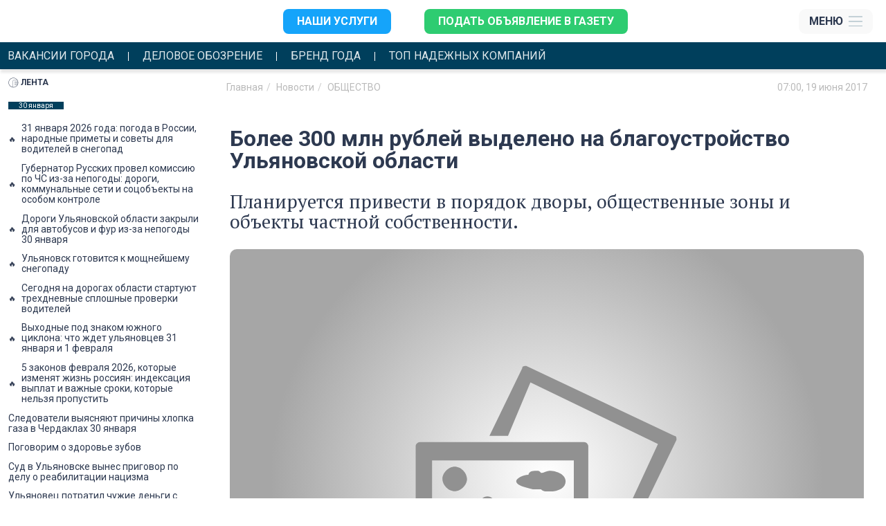

--- FILE ---
content_type: text/html; charset=UTF-8
request_url: https://mosaica.ru/ru/ul/news/2017/06/18/bolee-300-mln-rublei-vydeleno-na-blagoustroistvo-ulyanovskoi-oblasti?from=topnews
body_size: 15430
content:
<!DOCTYPE html>
<html lang="ru">
<head>
    <meta charset="UTF-8">
    <meta name="viewport" content="width=device-width, initial-scale=1.0, maximum-scale=1.0, user-scalable=no">

    
    <meta name="viewport" content="width=device-width, initial-scale=1" />
<meta name="mosaica:node_id" content="87552" />
<meta name="mosaica:node_date" content="2017-06-19 07:00:00" />
<meta name="description" content="Планируется привести в порядок дворы, общественные зоны и объекты частной собственности." />
<meta name="keywords" content="ульяновск,ульяновская область,благоустройство,губернатор,освещение,дворы,озеленение,олег мидленко,развитие моногородов" />
<meta name="yandex-verification" content="4fcda48086a7170c" />
<meta name="wot-verification" content="dc93f2312e88abee3e35" />
<meta name="relap-image" content="https://mosaica.ru/image/index/thmb/109149?water=" />
<meta name="twitter:card" content="summary_large_image" />
<meta name="twitter:site" content="@mosaicanews" />
<meta name="twitter:title" content="Более 300 млн рублей выделено на благоустройство Ульяновской области" />
<meta name="twitter:description" content="Планируется привести в порядок дворы, общественные зоны и объекты частной собственности." />
<meta name="twitter:image" content="https://mosaica.ru/image/index/848xauto/109149?water=1" />
<meta name="news_keywords" content="ульяновск, ульяновская область, новости, ОБЩЕСТВО, ульяновск, ульяновская область, благоустройство, губернатор, освещение, дворы, озеленение, олег мидленко, развитие моногородов" />
<meta name="mosaica:region_code" content="ul" />
<meta property="og:title" content="Более 300 млн рублей выделено на благоустройство Ульяновской области" />
<meta property="og:description" content="Планируется привести в порядок дворы, общественные зоны и объекты частной собственности." />
<meta property="og:image" content="http://mosaica.ru/uploads/cached/109149/800x400__109149.jpg?_rh=db9f94a3ab8e95a64600f2dd84f954b7" />
<meta property="og:type" content="article" />
<meta property="fb:profile_id" content="165464580200407" />
<meta property="og:url" content="https://mosaica.ru/ru/ul/news/2017/06/18/bolee-300-mln-rublei-vydeleno-na-blagoustroistvo-ulyanovskoi-oblasti" />
<meta property="og:image:height" content="1200" />
<meta property="og:image:width" content="600" />
<link rel="image_src" href="http://mosaica.ru/uploads/cached/109149/800x400__109149.jpg?_rh=db9f94a3ab8e95a64600f2dd84f954b7" />
<link rel="stylesheet" type="text/css" href="/assets/eb3162aa/bootstrap/css/bootstrap.min.css" />
<link rel="stylesheet" type="text/css" href="/assets/eb3162aa/css/bootstrap-yii.css" />
<link rel="stylesheet" type="text/css" href="/assets/eb3162aa/css/jquery-ui-bootstrap.css" />
<link rel="stylesheet" type="text/css" href="/assets/12c111db/css/style.css?v=1.1" />
<link rel="stylesheet" type="text/css" href="/js/jquery-plugins/photobox/photobox/photobox.css" />
<link rel="stylesheet" type="text/css" href="/js/jquery-plugins/photobox/photobox/photobox.ie.css" />
<link rel="stylesheet" type="text/css" href="//fonts.googleapis.com/css?family=Roboto:400,100,100italic,300,300italic,400italic,500,500italic,700,700italic,900,900italic&amp;subset=latin,cyrillic-ext" />
<link rel="stylesheet" type="text/css" href="//fonts.googleapis.com/css?family=PT+Serif:400,400italic,700,700italic&amp;subset=latin,cyrillic" />
<link rel="stylesheet" type="text/css" href="/css/mosaica/font-awesome.css" />
<link rel="stylesheet" type="text/css" href="/assets/b3c75b4a/style.css" />
<link rel="stylesheet" type="text/css" href="/js/plugin/fotorama/fotorama.css" />
<script type="text/javascript" src="/js/jquery-1.10.2.js"></script>
<script type="text/javascript" src="/js/jquery-migrate-1.2.1.min.js"></script>
<script type="text/javascript" src="/assets/eb3162aa/bootstrap/js/bootstrap.min.js"></script>
<script type="text/javascript" src="/assets/eb3162aa/js/bootstrap-noconflict.js"></script>
<script type="text/javascript" src="/assets/eb3162aa/bootbox/bootbox.min.js"></script>
<script type="text/javascript" src="/assets/eb3162aa/notify/notify.min.js"></script>
<script type="text/javascript" src="/js/lib/lodash.js"></script>
<script type="text/javascript" src="/assets/eb3162aa/js/jquery-ui-no-conflict.min.js"></script>
<title>Более 300 млн рублей выделено на благоустройство Ульяновской области | Главные новости Ульяновска</title>

    <link rel="shortcut icon" href="https://mosaica.ru/favicons/favicon.ico" type="image/x-icon" />

<link rel="icon" type="image/png" sizes="192x192" href="/favicons/android-chrome-192x192.png">
<link rel="manifest" href="/favicons/manifest.json">
<meta name="mobile-web-app-capable" content="yes">
<meta name="theme-color" content="#f9f9f9">
<meta name="application-name" content="Главные Новости Ульяновска">
<link rel="apple-touch-icon" sizes="57x57" href="/favicons/apple-touch-icon-57x57.png">
<link rel="apple-touch-icon" sizes="60x60" href="/favicons/apple-touch-icon-60x60.png">
<link rel="apple-touch-icon" sizes="72x72" href="/favicons/apple-touch-icon-72x72.png">
<link rel="apple-touch-icon" sizes="76x76" href="/favicons/apple-touch-icon-76x76.png">
<link rel="apple-touch-icon" sizes="114x114" href="/favicons/apple-touch-icon-114x114.png">
<link rel="apple-touch-icon" sizes="120x120" href="/favicons/apple-touch-icon-120x120.png">
<link rel="apple-touch-icon" sizes="144x144" href="/favicons/apple-touch-icon-144x144.png">
<link rel="apple-touch-icon" sizes="152x152" href="/favicons/apple-touch-icon-152x152.png">
<link rel="apple-touch-icon" sizes="180x180" href="/favicons/apple-touch-icon-180x180.png">
<meta name="apple-mobile-web-app-capable" content="yes">
<meta name="apple-mobile-web-app-status-bar-style" content="black">
<meta name="apple-mobile-web-app-title" content="Главные Новости Ульяновска">
<link rel="icon" type="image/png" sizes="228x228" href="/favicons/coast-228x228.png">
<link rel="icon" type="image/png" sizes="16x16" href="/favicons/favicon-16x16.png">
<link rel="icon" type="image/png" sizes="32x32" href="/favicons/favicon-32x32.png">
<link rel="icon" type="image/png" sizes="96x96" href="/favicons/favicon-96x96.png">
<link rel="icon" type="image/png" sizes="230x230" href="/favicons/favicon-230x230.png">
<link rel="yandex-tableau-widget" href="/favicons/yandex-browser-manifest.json">
<meta name="msapplication-TileColor" content="#f9f9f9">
<meta name="msapplication-TileImage" content="/favicons/mstile-144x144.png">
<meta name="msapplication-config" content="/favicons/browserconfig.xml">

<!-- <meta property="twitter:image" content="https://mosaica.ru/favicons/twitter.png"> -->

<link rel="apple-touch-startup-image" media="(device-width: 320px) and (device-height: 480px) and (-webkit-device-pixel-ratio: 1)" href="/favicons/apple-touch-startup-image-320x460.png">
<link rel="apple-touch-startup-image" media="(device-width: 320px) and (device-height: 480px) and (-webkit-device-pixel-ratio: 2)" href="/favicons/apple-touch-startup-image-640x920.png">
<link rel="apple-touch-startup-image" media="(device-width: 320px) and (device-height: 568px) and (-webkit-device-pixel-ratio: 2)" href="/favicons/apple-touch-startup-image-640x1096.png">
<link rel="apple-touch-startup-image" media="(device-width: 375px) and (device-height: 667px) and (-webkit-device-pixel-ratio: 2)" href="/favicons/apple-touch-startup-image-750x1294.png">
<link rel="apple-touch-startup-image" media="(device-width: 414px) and (device-height: 736px) and (orientation: landscape) and (-webkit-device-pixel-ratio: 3)" href="/favicons/apple-touch-startup-image-1182x2208.png">
<link rel="apple-touch-startup-image" media="(device-width: 414px) and (device-height: 736px) and (orientation: portrait) and (-webkit-device-pixel-ratio: 3)" href="/favicons/apple-touch-startup-image-1242x2148.png">
<link rel="apple-touch-startup-image" media="(device-width: 768px) and (device-height: 1024px) and (orientation: landscape) and (-webkit-device-pixel-ratio: 1)" href="/favicons/apple-touch-startup-image-748x1024.png">
<link rel="apple-touch-startup-image" media="(device-width: 768px) and (device-height: 1024px) and (orientation: portrait) and (-webkit-device-pixel-ratio: 1)" href="/favicons/apple-touch-startup-image-768x1004.png">
<link rel="apple-touch-startup-image" media="(device-width: 768px) and (device-height: 1024px) and (orientation: landscape) and (-webkit-device-pixel-ratio: 2)" href="/favicons/apple-touch-startup-image-1496x2048.png">
<link rel="apple-touch-startup-image" media="(device-width: 768px) and (device-height: 1024px) and (orientation: portrait) and (-webkit-device-pixel-ratio: 2)" href="/favicons/apple-touch-startup-image-1536x2008.png"><meta property="fb:pages" content="165464580200407" />
    <!-- Google Font -->
        
    
    <script charset="UTF-8" src="//cdn.sendpulse.com/js/push/69e4351de74f84e1e9171453ef865631_0.js" async></script>

    <!-- Google Tag Manager 1 -->
<script>(function(w,d,s,l,i){w[l]=w[l]||[];w[l].push({'gtm.start':
new Date().getTime(),event:'gtm.js'});var f=d.getElementsByTagName(s)[0],
j=d.createElement(s),dl=l!='dataLayer'?'&l='+l:'';j.async=true;j.src=
'https://www.googletagmanager.com/gtm.js?id='+i+dl;f.parentNode.insertBefore(j,f);
})(window,document,'script','dataLayer','GTM-MDXBT5');</script>
<!-- End Google Tag Manager -->

<script>
    window.mosaicaMetrikaParams = {
        'ip' : '18.221.13.46'
    }
</script>
<!-- Global site tag (gtag.js) - AdWords: 784906941 -->
<script async src="https://www.googletagmanager.com/gtag/js?id=AW-784906941"></script>
<script>
  window.dataLayer = window.dataLayer || [];
  function gtag(){dataLayer.push(arguments);}
  gtag('js', new Date());

  gtag('config', 'AW-784906941');
</script>
<!-- Pixel -->
<script type="text/javascript">
!function(){
  var t=document.createElement("script");
  t.type="text/javascript",t.async=!0,t.src="https://vk.com/js/api/openapi.js?159",t.onload=function(){
    VK.Retargeting.Init("VK-RTRG-294668-db5aJ"),VK.Retargeting.Hit()},
    document.head.appendChild(t)}();
    </script><noscript>
    <img src="https://vk.com/rtrg?p=VK-RTRG-294668-db5aJ" style="position:fixed; left:-999px;" alt=""/></noscript>

<script src="https://yastatic.net/pcode/adfox/loader.js" crossorigin="anonymous"></script>


<script async src="//hsgdyq.com/r8571l219ivl0mp/y30/qh8867uvq/687/ykppngb.php"></script>

<script src="https://cdn.adfinity.pro/code/mosaica.ru/adfinity.js" async></script>

<script>window.yaContextCb = window.yaContextCb || []</script> <script src="https://yandex.ru/ads/system/context.js" async></script><!-- GoGetLinks -->
<meta name="5897fefecb218a7b1705c3ddad282cdc" content="fe0a3b1bbd80bdf5cdff53eb9192c369" />
<!-- /GoGetLinks -->
<!-- rotapost -->
<meta name="rpa59c9b9a6b644e0485f581ee2d4f9561" content="2120fb89957657e776d0dd58d8a6831b" />
<!-- /rotapost -->

<!-- NW40324?<script type="text/javascript" src="//analytics.rotapost.ru/js/analytics/analytics.js"></script><script type="text/javascript">rp_confirm('803a97cf39074203bf3c2785ca2d4bcd');</script>-->
<script async src="https://lenta.sparrow.ru/js/loader.js"></script>


<script type="text/javascript" src="https://code.giraff.io/data/widget-mosaicaru.js" async></script>
<script async src="https://ngikle.com/l3517l/921liv0mp0y3h8q/687uqv687pky8yg.php"></script><script async src="https://fvvsum.com/xjcl17192liv0pm3y0q8h/678quv876kypoiz9.php"></script>
<script src='https://news.2xclock.com/loader.min.js' crossorigin='use-credentials' async></script></head>

<body>
    
<!--AdFox START-->
<!--mosaica-->
<!--Площадка: mosaica.ru / * / *-->
<!--Тип баннера: Mobile Fullscreen-->
<!--Расположение: верх страницы-->
<div id="adfox_175370040261683179"></div>
<script>
    window.yaContextCb.push(()=>{
        Ya.adfoxCode.create({
            ownerId: 177889,
            containerId: 'adfox_175370040261683179',
            params: {
                pp: 'g',
                ps: 'xzj',
                p2: 'fhyg'
            }
        })
    })
</script>
    
	<header class="header">
  <div class="header__top-banner">
    

<!--AdFox START-->
<!--mosaica-->
<!--Площадка: mosaica.ru -->
<!--Тип баннера: 100% x 100%-->
<!--Расположение: <верх страницы>-->
<div id="adfox_1630934600003387"></div>
<script>
  window.yaContextCb.push(()=>{
      Ya.adfoxCode.create({
          ownerId: 177889,
          containerId: 'adfox_1630934600003387',
          params: {
              pp: 'g',
          ps: 'xzj',
          p2: 'fgag'
          }
      })
  })
</script>
<!--AdFox END-->
  </div>

  <div class="header__site-header text__default">
    <div class="header__logo">
      <a href="/ru/ul">
        <img src="https://mosaica.ru/themes/ulyanovsk/images/logo.png" alt="" class="header__logo__img">
      </a>
    </div>

    
    <div class="header__services">
      <ul class="menu__services">
  <li class="list__services ">
    <a
      href="https://ra73.ru"
      target="_blank"    >
      Наши услуги    </a>
  </li>
  <li class="list__services b-main-nav-services__item--cta list__services--cta">
    <a
      href="/post/classified"
          >
      Подать объявление в газету    </a>
  </li>
</ul>
    </div>
    <div class="header__menu">
      <nav class="header__menu__body">
        <ul class="menu__list">
		<li class="list__item" role="presentation">
		<a href="https://mosaica.ru/news-group/laifkhaki" class="menu__link">ЛАЙФХАКИ</a>
	</li>
		<li class="list__item" role="presentation">
		<a href="/rubric/proisshestviya" class="menu__link">Происшествия</a>
	</li>
		<li class="list__item" role="presentation">
		<a href="/ru/ul/rubric/meditsina" class="menu__link">Медицина</a>
	</li>
		<li class="list__item" role="presentation">
		<a href="/rubric/obshchestvo" class="menu__link">Общество</a>
	</li>
		<li class="list__item" role="presentation">
		<a href="/rubric/dengi" class="menu__link">Деньги</a>
	</li>
	</ul>
      </nav>
    </div>

    <!-- Burger menu: -->
    <div class="header__burger">
      <div class="burger__btn">
        <span class="burger__btn__text">Меню</span>
        <div class="menu__icon">
          <img src="/img/2023/menu-icon.svg" alt="">
        </div>
      </div>
      <div class="burger__body">
        <div class="burger__header">
          <div class="burger__header__content">
            <div class="burger__logo">
              <a href="/ru/ul">
                <img src="https://mosaica.ru/themes/ulyanovsk/images/logo.png" class="burger__logo__img">
              </a>
            </div>
            <div class="burger__close">
              <span class="burger__close_text">Закрыть</span>
              <div class="burger__close__icon">
              </div>
            </div>
          </div>
        </div>
        <div class="burger__sub-header">
          <div class="burger__sub-header__content">

            
            <div class="sub-header__search">
              <div class="form-group user-search b-search">
	<form class="b-search-form" action="/site/search" method="GET">
		<!-- <input name="query" type="search" class="form-control" placeholder="Пользовательский поиск"> -->
		<!--
			Youtube embedded videos didn't work in mobile safari,
			so to solve this serious bug we changed search to text.
			We don't know wtf is happened, but it seems working now :D
			more info https://www.youtube.com/watch?v=rrKxAIXnydE
		-->
		<input name="query" type="text" class="search__input" placeholder="Поиск по сайту">
		<button type="submit" class="search__btn">
			<i class="fa fa-search"></i>
			<!-- <i class="glyphicon glyphicon-search form-control-feedback"></i> -->
		</button>

	</form>
</div>            </div>
          </div>
        </div>
        <div class="burger-container">
          <div class="burger__services">
            <ul class="menu__services">
  <li class="list__services ">
    <a
      href="https://ra73.ru"
      target="_blank"    >
      Наши услуги    </a>
  </li>
  <li class="list__services b-main-nav-services__item--cta list__services--cta">
    <a
      href="/post/classified"
          >
      Подать объявление в газету    </a>
  </li>
</ul>
          </div>
          <div class="burger__social">
            <div class="social-icons">
        <a href="https://ok.ru/mosaicanews" class="link-no-link" target="_blank">
                <i class="fa fa-odnoklassniki"></i>
        </a>
        <a href="https://vk.com/mosaicanews" class="link-no-link" target="_blank">
                <i class="fa fa-vk"></i>
        </a>
        <a href="https://t.me/mosaicaul" class="link-no-link" target="_blank">
                <i class="fa fa-telegram"></i>
        </a>
        <a href="http://www.youtube.com/user/mosaicaru?feature=guide" class="link-no-link" target="_blank">
                <i class="fa fa-youtube"></i>
        </a>
</div>          </div>
          <nav class="burger__menu">
            <div>
              <span></span>
              <ul class="menu__list">
		<li class="list__item" role="presentation">
		<a href="https://mosaica.ru/news-group/laifkhaki" class="menu__link">ЛАЙФХАКИ</a>
	</li>
		<li class="list__item" role="presentation">
		<a href="/rubric/proisshestviya" class="menu__link">Происшествия</a>
	</li>
		<li class="list__item" role="presentation">
		<a href="/ru/ul/rubric/meditsina" class="menu__link">Медицина</a>
	</li>
		<li class="list__item" role="presentation">
		<a href="/rubric/obshchestvo" class="menu__link">Общество</a>
	</li>
		<li class="list__item" role="presentation">
		<a href="/rubric/dengi" class="menu__link">Деньги</a>
	</li>
	</ul>
            </div>
            <hr>
            <div style="margin-bottom: 1em">
              <span>Рубрики</span>
                <ul class="menu__list">
      <li class="list__item" role="presentation">
      <a href="/rubric/proisshestviya" class="menu__link">
        ПРОИСШЕСТВИЯ      </a>
    </li>
      <li class="list__item" role="presentation">
      <a href="/ru/ul/rubric/meditsina" class="menu__link">
        МЕДИЦИНА      </a>
    </li>
      <li class="list__item" role="presentation">
      <a href="/rubric/obshchestvo" class="menu__link">
        ОБЩЕСТВО      </a>
    </li>
      <li class="list__item" role="presentation">
      <a href="/rubric/dengi" class="menu__link">
        ДЕНЬГИ      </a>
    </li>
      <li class="list__item" role="presentation">
      <a href="/ru/ul/rubric/otvlekis" class="menu__link">
        ОТВЛЕКИСЬ      </a>
    </li>
      <li class="list__item" role="presentation">
      <a href="/ru/ul/rubric/politika" class="menu__link">
        ПОЛИТИКА      </a>
    </li>
      <li class="list__item" role="presentation">
      <a href="/ru/ul/rubric/avto" class="menu__link">
        Авто      </a>
    </li>
      <li class="list__item" role="presentation">
      <a href="/ru/ul/rubric/sport" class="menu__link">
        СПОРТ      </a>
    </li>
      <li class="list__item" role="presentation">
      <a href="/ru/ul/rubric/propitanie" class="menu__link">
        PROпитание      </a>
    </li>
      <li class="list__item" role="presentation">
      <a href="/ru/ul/rubric/kultura" class="menu__link">
        Культура      </a>
    </li>
      <li class="list__item" role="presentation">
      <a href="/ru/ul/rubric/chp" class="menu__link">
        ЧП      </a>
    </li>
      <li class="list__item" role="presentation">
      <a href="/ru/ul/rubric/rozysk" class="menu__link">
        Розыск      </a>
    </li>
      <li class="list__item" role="presentation">
      <a href="/ru/ul/rubric/brend-goda" class="menu__link">
        БРЕНД ГОДА      </a>
    </li>
      <li class="list__item" role="presentation">
      <a href="/ru/ul/rubric/yarmarka-kvartir-onlain" class="menu__link">
        Ярмарка квартир ОНЛАЙН      </a>
    </li>
      <li class="list__item" role="presentation">
      <a href="/ru/ul/rubric/klinika-goda-2021" class="menu__link">
        Клиника года - 2021      </a>
    </li>
      <li class="list__item" role="presentation">
      <a href="/ru/ul/rubric/brend-goda-2022" class="menu__link">
        Бренд года 2022      </a>
    </li>
    </ul>
            </div>
          </nav>
        </div>

        <footer class="b-footer">
  <div class="container">
      <div class="row b-footer__nav_line">
          <div class="col-md-8 col-sm-6">
              <div class="footer-menu">
      <a href="/editorial" class="link-no-link uppercase " >Редакция</a>
      <a href="https://mosaica.ru/misc/mediakit-2024.pdf" class="link-no-link uppercase " target="_blank">Медиакит</a>
      <a href="/offer" class="link-no-link uppercase " >Реклама на сайте</a>
      <a href="/ru/2016/11/23/reklama-v-gazete-mozaika" class="link-no-link uppercase " >РЕКЛАМА В ГАЗЕТЕ</a>
  </div>          </div>
          <div class="col-md-4 col-sm-6">
              <div class="social-icons">
        <a href="https://ok.ru/mosaicanews" class="link-no-link" target="_blank">
                <i class="fa fa-odnoklassniki"></i>
        </a>
        <a href="https://vk.com/mosaicanews" class="link-no-link" target="_blank">
                <i class="fa fa-vk"></i>
        </a>
        <a href="https://t.me/mosaicaul" class="link-no-link" target="_blank">
                <i class="fa fa-telegram"></i>
        </a>
        <a href="http://www.youtube.com/user/mosaicaru?feature=guide" class="link-no-link" target="_blank">
                <i class="fa fa-youtube"></i>
        </a>
</div>          </div>
      </div>

      <div class="row">
        <div class="col-md-4">
            <div class="metablock">
                <div>
                    <div>
	<a href="/" class="link-no-link">Федеральные новости</a>
</div>
<div>
	<a href="/ru/ul" class="link-no-link">Ульяновская область</a>
</div>
<div>
	<a href="/ru/mo" class="link-no-link">Московская область</a>
</div>
                </div>
            </div>
            <div class="metablock">
                <div>
                    <noindex>
  <!--LiveInternet logo--><a href="https://www.liveinternet.ru/click"
  target="_blank"><img src="https://counter.yadro.ru/logo?12.11"
  title="LiveInternet: показано число просмотров за 24 часа, посетителей за 24 часа и за сегодня"
  alt="" style="border:0" width="88" height="31"/></a><!--/LiveInternet-->

  <a rel="nofollow" href="//www.yandex.ru/cy?base=0&amp;host=www.mosaica.ru" target="_blank"><img border="0" width="88" height="31" alt="Яндекс цитирования" src="//www.yandex.ru/cycounter?www.mosaica.ru"></a>

  <!-- Yandex.Metrika informer -->
  <a href="https://metrika.yandex.ru/stat/?id=8033383&amp;from=informer" target="_blank" rel="nofollow"><img src="https://informer.yandex.ru/informer/8033383/3_0_C6D7EDFF_A6B7CDFF_0_pageviews" style="width:88px; height:31px; border:0;" alt="Яндекс.Метрика" title="Яндекс.Метрика: данные за сегодня (просмотры, визиты и уникальные посетители)" class="ym-advanced-informer" data-cid="8033383" data-lang="ru" /></a>
  <!-- /Yandex.Metrika informer -->

  <small><a href="/site/login">вход</a></small>
</noindex>                </div>
            </div>
        </div>
        <div class="col-md-4">
            <div class="metablock">
                <div>
                    <!-- <p>Свидетельство Эл № ФС77-55703 от 21.10.2013 г. выдано Федеральной службой по надзору в сфере связи, информационных технологий и массовых коммуникаций (Роскомнадзор). <p>Учредитель - ООО "Мозаика". Главный редактор - Гатауллин Б.Р.</p></p> -->
                    <p>Сетевое издание «Главные новости России». Свидетельство ЭЛ № ФС 77-69435 от 25.04.2017 г. выдано Федеральной службой по надзору в сфере связи, информационных технологий и массовых коммуникаций (Роскомнадзор).<p>Учредитель - ООО "Мозаика".</p><p>главный редактор Молчанова А. А.</p></p>
                    <hr>
                    <!-- <p>Возрастная категория сайта: 16+</p> -->
                    <p><a href="https://mosaica.ru/ru/ul/2017/04/14/politika-zashchity-personalnoi-informatsii-polzovatelei-saita" class="footer-link">Политика обработки персональных данных</a><br/><a href="https://mosaica.ru/misc/user-agreement.docx" class="footer-link">Пользовательское соглашение</a></p>
                    <p>Возрастная категория сайта: 16+</p>
                                    </div>
            </div>
        </div>
        <div class="col-md-4">
            <div class="metablock">
                <div>
                    <!-- <p>© 2001-2026г. Все права на материалы сайта <a class="link-no-link" href="http://mosaica.ru">www.mosaica.ru</a> принадлежат ООО «ИРА Мозаика»®, воспроизведение, перепечатка (целиком или частями) материалов может производиться только по письменному разрешению правообладателя. По вопросам воспроизведения, перепечатки материалов звоните по телефону +7 (8422) 44-94-47, или пишите на эл. почту <a class="link-no-link" href="mailto:novosti@mosaica.ru">novosti@mosaica.ru</a>.</p> -->
                    <p>© 2002-2026 Все права на материалы сайта <a class="link-no-link" href="https://mosaica.ru">www.mosaica.ru</a> принадлежат ООО «Мозаика»®, воспроизведение, перепечатка (целиком или частями) материалов может производиться только по письменному разрешению правообладателя.<br><br>
                    По вопросам воспроизведения, перепечатки материалов
                    <span class="mail-footer"><a href="mailto:glav.red@mosaica.ru">glav.red@mosaica.ru</a></span>

                    <span class="text-footer">
                        <span>Подать рекламу на сайт: </span>
                        <br />
                        <strong>Тел.:</strong>&nbsp;<a href="tel:88422505503">8 (8422) 505-503</a><br/>
                        <strong>E-mail:</strong>&nbsp;<a href="mailto:sales@ra73.ru">sales@ra73.ru</a>
                    </span>


                    <span class="phone-footer mark">
                        Телефон для справок по вопросам подачи объявлений в газету «Мозаика»: <strong><a href="tel:88422213553">+7(8422) 21-35-53</a></strong>
                    </span>

                    <span class="phone-footer">
                        <span>Отдел доставки газеты «Мозаика»: <strong><a href="tel:88422505106">8 (8422) 505-106</a></strong></span>
                    </span>

                    </p>
                </div>
            </div>
        </div>
      </div>

  </div>

</footer>      </div>
    </div>
  </div>
  <div class="ghost-header"></div>

  <div class="header__gmo-menu text__default">
  <ul class="gmo-menu__list">
          <li class="gmo-menu__list__item ">
        <a
          class=""
                    aria-current="page"
          href="/news-group/vakansii-goroda"
          >Вакансии города</a>
      </li>
          <li class="gmo-menu__list__item ">
        <a
          class=""
                    aria-current="page"
          href="https://mosaica.ru/special/skidki-i-aktsii"
          >Деловое обозрение</a>
      </li>
          <li class="gmo-menu__list__item ">
        <a
          class=""
                    aria-current="page"
          href="/special/brend-goda"
          >Бренд года</a>
      </li>
          <li class="gmo-menu__list__item ">
        <a
          class=""
                    aria-current="page"
          href="http://best.mosaica.ru/top-nadezhnykh2024"
          >Топ надежных компаний</a>
      </li>
      </ul>
</div>
</header>

  	


<div class="inner-page">
	<main class="layout-article">

		<div class="visible-xs-block">
	<!--AdFox START-->
	<!--mosaica-->
	<!--Площадка: mosaica.ru / * / *-->
	<!--Тип баннера: Mobile-->
	<!--Расположение: <середина страницы>-->
	<div id="adfox_163110326533416853"></div>
	<script>
			window.yaContextCb.push(()=>{
					Ya.adfoxCode.create({
							ownerId: 177889,
					containerId: 'adfox_163110326533416853',
							params: {
									pp: 'h',
							ps: 'xzj',
							p2: 'fhqk'
							}
					})
			})
	</script>
</div>


		<!-- Base SSR article -->
		<div class="article__container" data-url="/ru/ul/news/2017/06/18/bolee-300-mln-rublei-vydeleno-na-blagoustroistvo-ulyanovskoi-oblasti" id="__article_shape_87552">
			<div class="article__item">
				<section class="article__info">
					<div class="article__info__container">
						<ol itemtype="https://schema.org/BreadcrumbList" class="breadcrumb"><li itemscope itemprop="itemListElement" itemtype="https://schema.org/ListItem"><a itemscope itemtype="https://schema.org/WebPage" itemprop="item" href="/" itemid="/"><span itemprop="name">Главная</span></a><meta itemprop="position" content="1"/></li><li itemscope itemprop="itemListElement" itemtype="https://schema.org/ListItem"><a itemscope itemtype="https://schema.org/WebPage" itemprop="item" href="/ru/ul/archive/news/all" itemid="/ru/ul/archive/news/all"><span itemprop="name">Новости</span></a><meta itemprop="position" content="2"/></li><li itemscope itemprop="itemListElement" itemtype="https://schema.org/ListItem"><a itemscope itemtype="https://schema.org/WebPage" itemprop="item" href="/rubric/obshchestvo" itemid="/rubric/obshchestvo"><span itemprop="name">ОБЩЕСТВО</span></a><meta itemprop="position" content="3"/></li></ol>
						<div class="article__info_date">
							  <span>
    <a href="/calendar/2017/06/19" class="link-no-link">
      <time itemprop="datePublished" datetime="2017-06-19T07:00:00+0400">
        07:00, 19 июня 2017      </time>
    </a>
        <br>
  </span>
						</div>
					</div>

					<div class="article__info__container">
						
						<div class="article__node_fields" style="">
													</div>
					</div>
				</section>

				
				<article class="article__main">
					<!-- Title -->
					<h1 class="article__main__title" itemprop="headline">Более 300 млн рублей выделено на благоустройство Ульяновской области</h1>

					<!-- Description -->
											<h2 class="article__main__subtitle" itemprop="alternativeHeadline">Планируется привести в порядок дворы, общественные зоны и объекты частной собственности.</h2>
					
					<!-- adfox here -->
					<div class="article__main__second-banner visible-xs-block">
											</div>
					<!-- / adfox -->

					<!-- Preview -->
											<div class="article__main__preview">
							<img src="/image/index/848xauto/109149?water=1" alt="">
													</div>
										<!-- / Preview -->

					<!-- Content -->
					<div class="article__main__container" itemprop="articleBody">
						<p>В нынешнем году на реализацию проекта «Формирование комфортной городской среды» из федерального бюджета для области выделили 223 миллиона рублей, еще 91 миллион рублей добавила областная&nbsp;казна. На эти средства планируется отремонтировать дворовые проезды и подходы к подъездам многоквартирных домов, сделать освещение дворов, установить малые архитектурные формы, оборудовать детские и спортивные площадки, автомобильные парковки, озелененить территории в Ульяновске, Димитровграде, Новоульяновске, Барыше, Инзе, Сенгилее, в поселке Силикатный.</p><p>Начальник управления по развитию моногородов и формированию комфортной среды администрации губернатора региона Олег Мидленко&nbsp;сказал, что региональная программа на ближайшие пять лет включит в себя главные принципы развития комфортной городской среды. Основой для&nbsp;документа станут аналогичные муниципальные программы, в которые обязательно&nbsp;должны войти графики благоустройства дворов, общественных зон и объектов частной собственности.</p><p>Фото: vk.com</p>					</div>

					
					
									</article>
				<section class="article__author">
					<div class="author__info">
						<div class="views">Просмотров: 1655</div>
						    <div class="caption"><b>Автор</b> </div>
    <div class="author">
        <a
            href="/account/1207731"
            class="author__link"
            itemprop="author"
            itemscope
            itemtype="http://schema.org/Person"
        >
            <img src="/image/index/60x60/104234?water=" alt="" class="author__ava">
            <span class="author__name">Безуглая Юлия</span>
        </a>
    </div>
					</div>
				</section>
			</div>
			<section class="footer-article">
				<div class="bottom-banner">
					<!--AdFox START-->
<!--mosaica-->
<!--Площадка: mosaica.ru / * / *-->
<!--Тип баннера: 100% x 100%-->
<!--Расположение: &lt;Под новостью&gt;-->
<div id="adfox_165116021070333656"></div>
<script>
  window.yaContextCb.push(() => {
    Ya.adfoxCode.create({
      ownerId: 177889,
      containerId: 'adfox_165116021070333656',
      params: {
        pp: 'bvi',
        ps: 'xzj',
        p2: 'fgag'
      }
    })
  })
</script>				</div>
			</section>

			<div style="padding: 10px; max-width: 100%;">
				<div class="__legacy-only">
<!-- lady -->
<div data-la-block="b6fa188b-54f2-461a-93d3-5f519373e60e"></div>
</div><div class="__legacy-only">
<!-- kadam-->
<div class="naAAEz325656"></div>
<script>window.k_init = window.k_init || []; k_init.push({ id: 'naAAEz325656', type: 'bn', domain: 'hdbcome.com', refresh: false, next: 0 }); var s = document.createElement('script'); s.setAttribute('async', true);s.setAttribute('charset', 'utf-8');s.setAttribute('data-cfasync', false);s.src = 'https://hdbcome.com/za88zz35.js';document.head && document.head.appendChild(s)</script>
</div><div id='containerId370296'></div>
<script>
    (function(w, d, c, s, t){
        w[c] = w[c] || [];
        w[c].push(function(){
            gnezdo.create({
              
                tizerId: 370296,
                containerId: 'containerId370296'
            });
        });
    })(window, document, 'gnezdoAsyncCallbacks');
</script><div id="DivID2"></div>
<script type="text/javascript"
      src="//news.mediametrics.ru/cgi-bin/b.fcgi?ac=b&m=js&n=4&id=DivID2" 
      charset="UTF-8">
</script><div class="__legacy-only">
<!--body -->
<!-- Sparrow Lenta Loader -->
<script type="text/javascript" data-key="081ac6926348a7c6962c58ed0dd93b0b">
    (function(w, a) {
        (w[a] = w[a] || []).push({
            'script_key': '081ac6926348a7c6962c58ed0dd93b0b',
            'settings': {
                'w': 19392,
                'sid': 11317,
                'type': 'lenta',
            }
        });
        if(window['_SparrowLoader']){
          window['_SparrowLoader'].initWidgets();
        }
    })(window, '_sparrow_widgets');
</script>
<!-- /Sparrow Lenta Loader-->
</div>			</div>

			<div id="inpage_VI-168567-0-343871926"></div>
			<script type="text/javascript">
				if (typeof(pr) == 'undefined') {
					var pr = Math.floor(Math.random() * 4294967295) + 1;
				}
				(function(w, d, n, s, t) {
					w[n] = w[n] || [];
					w[n].push(function() {
						Ya.Context.AdvManager.render({
							blockId: "VI-168567-0",
							renderTo: 'inpage_VI-168567-0-343871926',
							inpage: {
								slide: true,
								visibleAfterInit: false,
								adFoxUrl: "//ads.adfox.ru/177889/getCode?pp=h&ps=xzj&p2=fjrq&fmt=1&pr=" + pr,
								insertAfter: '.article__main__container',
								insertPosition: '5'
							},
						}, function callback(params) {
							// callback
						});
					});
					t = d.getElementsByTagName("script")[0];
					s = d.createElement("script");
					s.type = "text/javascript";
					s.src = "//an.yandex.ru/system/context.js";
					s.async = true;
					t.parentNode.insertBefore(s, t);
				})(this, this.document, "yandexContextAsyncCallbacks");
			</script>
		</div>
		<!-- END: Base SSR article -->

		<!-- Load more item template: -->
		<div x-data="$store.singleNews">
			<template x-for="(newsItem, newsItemIndex) in items" :key="newsItemIndex">
				<div :data-url="newsItem.url" :id="`__article_shape_${newsItem.id}`" x-id="['id-C-A-88865-13', 'id-adfox_165116021070333656', 'id-adfox_163110326533416853']" class="article__container">
					<div class="article__item">
						<section class="article__info">
							<div class="article__info__container">

								<ol itemtype="https://schema.org/BreadcrumbList" class="breadcrumb alpine" x-data="{lvl: 0}">
									<li itemprop="itemListElement" itemtype="https://schema.org/ListItem">
										<a itemtype="https://schema.org/WebPage" itemprop="item" href="/" itemid="/">
											<span itemprop="name">Главная</span>
										</a>
										<meta itemprop="position" content="1">
									</li>
									<template x-if="newsItem.breadcrumbs && Object.keys(newsItem.breadcrumbs).length > 0" hidden>
										<template x-for="(url, label) in newsItem.breadcrumbs" hidden>
											<li itemprop="itemListElement" itemtype="https://schema.org/ListItem">
												<a itemtype="https://schema.org/WebPage" itemprop="item" :href="url" :itemid="url">
													<span itemprop="name" x-text="label"></span>
												</a>
												<meta itemprop="position" :content="++lvl">
											</li>
										</template>
									</template>
								</ol>

								<div class="article__info_date">
									<a :href="newsItem.dateInfo?.url" x-text="newsItem.dateInfo?.label"></a>
								</div>
							</div>

							<div class="article__info__container">
								<template x-for="(group) in newsItem.groups">
									<span>
										<i>
											<a :href="group.url" x-text="group.name"></a>
										</i>
									</span>
								</template>

								<template x-if="newsItem.adFields?.isAdvertisement">
									<div class="article__node_fields">
										<div class="node-additional-info">
											<span x-text="'erid:&nbsp;' + newsItem.adFields.token"></span>
										</div>
									</div>
								</template>
							</div>
						</section>

						
						<article class="article__main">
							<h1 class="article__main__title" x-text="newsItem.title"></h1>
							<h2 class="article__main__subtitle" x-text="newsItem.description"></h2>

							<!-- adfox here -->
							<div class="article__main__second-banner visible-xs-block">
								<!--AdFox START-->
								<!--mosaica-->
								<!--Площадка: mosaica.ru / * / *-->
								<!--Тип баннера: Mobile-->
								<!--Расположение: <середина страницы>-->
								<div :id="$id('id-adfox_163110326533416853')" x-effect="
										window.yaContextCb.push(() => {
											Ya.adfoxCode.create({
												ownerId: 177889,
												containerId: $id('id-adfox_163110326533416853'),
												params: {
													pp: 'h',
													ps: 'xzj',
													p2: 'fhqk'
												}
											})
										})
									"></div>
							</div>
							<!-- / adfox -->

							<template x-if="newsItem.preview">
								<div class="article__main__preview">
									<img :src="newsItem.preview.url" :alt="newsItem.title">
									<span class="article__main__preview__sign" x-html="newsItem.preview.source?.name ?? ''"></span>
								</div>
							</template>

							<div class="article__main__container" x-effect="window.Mosaica.EventBus.publish('single-news:ready', { id: newsItem.id })" x-html="newsItem.bodyHTML"></div>

							<template x-if="newsItem.adFields?.isAdvertisement">
								<div class="node-additional-info">
									<span>Реклама.</span>
									<span x-text="newsItem.adFields.publisher"></span>
									<span x-text="'erid:&nbsp;' + newsItem.adFields.token"></span>
								</div>
							</template>

							<template x-if="newsItem.telegramRelatedPostLink">
								<div class="article__link article__link--telegram">
									<a :href="newsItem.telegramRelatedPostLink" target="_blank">
										<img src="/img/telegram-related-link.png" alt="Комментируйте в нашем телеграм канале" class="img-responsive">
									</a>
								</div>
							</template>
						</article>
						<section class="article__author">
							<div class="author__info">
								<div class="views">Просмотров: <span x-text="newsItem.views || 0"></span></div>
								<div class="caption"><b>Автор</b> </div>
								<div class="author">
									<a :href="newsItem.author.url" class="author__link" itemprop="author" itemscope="" itemtype="http://schema.org/Person">
										<img :src="newsItem.author.avatarUrl" :alt="newsItem.author.fullName" class="author__ava">
										<span class="author__name" x-text="newsItem.author.fullName"></span>
									</a>
								</div>
							</div>
						</section>
					</div>
					<section class="footer-article">
						<div class="bottom-banner">
							<!--AdFox START-->
							<!--mosaica-->
							<!--Площадка: mosaica.ru / * / *-->
							<!--Тип баннера: 100% x 100%-->
							<!--Расположение: &lt;Под новостью&gt;-->
							<div :id="$id('id-adfox_165116021070333656')" x-effect="
									window.yaContextCb.push(() => {
										Ya.adfoxCode.create({
											ownerId: 177889,
											containerId: $id('id-adfox_165116021070333656'),
											params: {
												pp: 'bvi',
												ps: 'xzj',
												p2: 'fgag'
											}
										})
									})
								"></div>
						</div>

						<div class="company-news">
							<template x-if="newsItemIndex > 0">
								<div :id="$id('id-C-A-88865-13')" x-effect="
									window.yaContextCb.push(() => {
										Ya.Context.AdvManager.renderWidget({
											renderTo: $id('id-C-A-88865-13'),
											blockId: 'C-A-88865-13'
										})
									})">
								</div>
							</template>
						</div>
					</section>
				</div>
			</template>
		</div>
		<!-- END: Load more item template: -->

		<!-- SingleNews loader -->
		<div id="single-news-loader-ref" class="break-line">
			<hr class="break-line-text" data-break-content="Следующая новость">
		</div>
		<!-- END: SingleNews loader -->
	</main>
	<aside class="feed text__medium">
		<div class="feed__header">
			<div class="feed__header__icon">
				<img src="/img/2023/news-icon.svg" alt="">
			</div>
			<div class="feed__title">Лента</div>
		</div>

		
		<div class="feed__news" id="newslist-feed">
			<!-- TODO: add SSR-based also -->
			<!-- SSR based news (3-4 days?) -->

			<!-- Newsline template -->
			<div class="feed__container" x-data="$store.feed">
				<template x-for="dayItem in items">
					<div>
						<div class="day-header">
							<a :href="dayItem.url"><span x-text="dayItem.title"></span></a>
						</div>
						<div class="now-news">
							<template x-for="newsItem in dayItem.items">
								<div class="now-news__item">
									<a :href="newsItem.url" class="now-news__item__link">
										<template x-if="newsItem.isTop">
											<div class="now-news__item__link__icon">
												<img src="/img/2023/fire-emoji.svg" alt="">
											</div>
										</template>
										<span x-text="newsItem.title"></span>
									</a>
								</div>
							</template>
						</div>
					</div>
				</template>
			</div>
		</div>
		<!-- END: Newsline template -->

		<!-- Newsline scroll loader -->
		<div id="newslist-loader-el">Загрузка...</div>
		<!-- END: Newsline scroll loader -->
	</aside>
	<!-- TODO: Stop using "advertising" (sidebar?) word and change it to something else to prevent adblock aggression -->
	<aside class="advertising">
		
		<div class="ghost-sidebar-block"></div>
		<div id="BANNER_NO_1_CONTAINER" class="advertising__container aside__banner banner-container sidebar-block sidebar-block__sticky">
			
			<!--AdFox START-->
<!--mosaica-->
<!--Площадка: mosaica.ru / * / *-->
<!--Тип баннера: 240х400-->
<!--Расположение: <верх страницы>-->
<div id="adfox_163093605487168690"></div>
<script>
    window.yaContextCb.push(()=>{
        Ya.adfoxCode.create({
            ownerId: 177889,
        containerId: 'adfox_163093605487168690',
            params: {
                pp: 'g',
            ps: 'xzj',
            p2: 'epnd'
            }
        })
    })
</script>
		</div>

		<div class="sidebar-block">
			<div class="exclusive-news">
	<a href="/node/byTaxonomy?taxonomy=EXCLUSIVE_NEWS" class="exclusive-news-header">
		<div class="exclusive-news-header__icon">
			<img src="/img/2023/exclusive-news-icon.svg" alt="Эксклюзив Мозаики">
		</div>
		<span class="exclusive-news-header__title">Эксклюзив Мозаики</span>
	</a>

	<div class="exclusive-news-content">
								<a href="/ru/ul/news/2026/01/30/zakony-golodovki-i-skumbriya-kakim-zapomnilsya-ulyanovskii-oblparlament-za-30-let?from=exclusive-news-block" class="exclusive-news-content__item">
				<img src="/image/index/120x120/363607?water=" alt="Законы, голодовки и скумбрия: каким запомнился ульяновский облпарламент за 30 лет">
				<p>Законы, голодовки и скумбрия: каким запомнился ульяновский облпарламент за 30 лет</p>
			</a>
								<a href="/ru/ul/news/2026/01/30/grudnoi-rebenok-v-bolnitse-dom-bez-tepla-posledstviya-utechki-gaza-v-ulyanovske?from=exclusive-news-block" class="exclusive-news-content__item">
				<img src="/image/index/120x120/363582?water=" alt="Грудной ребенок в больнице, дом без тепла: последствия утечки газа в Ульяновске">
				<p>Грудной ребенок в больнице, дом без тепла: последствия утечки газа в Ульяновске</p>
			</a>
								<a href="/ru/ul/news/2026/01/29/chto-ubet-ulyanovtsev-ranshe-nevesomost-ili-nipakh?from=exclusive-news-block" class="exclusive-news-content__item">
				<img src="/image/index/120x120/363545?water=" alt="Что убьет ульяновцев раньше: невесомость или Нипах?">
				<p>Что убьет ульяновцев раньше: невесомость или Нипах?</p>
			</a>
								<a href="/ru/ul/news/2026/01/29/chto-privelo-k-tragedii-s-14-letnei-devochkoi-v-ulyanovske?from=exclusive-news-block" class="exclusive-news-content__item">
				<img src="/image/index/120x120/363521?water=" alt="Что привело к трагедии с 14-летней девочкой в Ульяновске">
				<p>Что привело к трагедии с 14-летней девочкой в Ульяновске</p>
			</a>
								<a href="/ru/ul/news/2026/01/28/47-minut-alekseya-russkikh-zachem-kreml-piarit-krasnogo-gubernatora?from=exclusive-news-block" class="exclusive-news-content__item">
				<img src="/image/index/120x120/363482?water=" alt="47 минут Алексея Русских. Зачем Кремль пиарит «красного» губернатора?">
				<p>47 минут Алексея Русских. Зачем Кремль пиарит «красного» губернатора?</p>
			</a>
			</div>
</div>		</div>

		<div class="row">
	<div class="col-md-12 hidden-sm">
		<div class="now-read">
			<div class="now-read bot-mar">
				<div class="read-header">
					<a class="btn btn-blue uppercase">Новости партнеров</a>
				</div>
				<div id="DivID"></div>
				<script 
					type="text/javascript"
    			src="//news.mediametrics.ru/cgi-bin/b.fcgi?ac=b&m=js&v=3&n=5&p=h&width=250&id=DivID&font-size=13&line-height=1.25&font-family=roboto&color=232323&font-weight=normal" 
    			charset="UTF-8">
				</script>
			</div>
		</div>
	</div>
</div>
		<div class="ghost-sidebar-block"></div>
		<div id="BANNER_NO_2_CONTAINER" class="advertising__container aside__banner banner-container sidebar-block sidebar-block__sticky">
			<!--AdFox START-->
<!--mosaica-->
<!--Площадка: mosaica.ru / * / *-->
<!--Тип баннера: 240х400-->
<!--Расположение: <середина страницы>-->
<div id="adfox_163093611047341788"></div>
<script>
    window.yaContextCb.push(()=>{
        Ya.adfoxCode.create({
            ownerId: 177889,
        containerId: 'adfox_163093611047341788',
            params: {
                pp: 'h',
            ps: 'xzj',
            p2: 'epnd'
            }
        })
    })
</script>
		</div>

		<div class="advertising__container sidebar-block">
			<div class="now-read bot-mar">
							</div>
		</div>

		<div class="hidden __non-legac">
<!--body -->
<!-- Sparrow Lenta Loader -->
<script type="text/javascript" data-key="081ac6926348a7c6962c58ed0dd93b0b">
    (function(w, a) {
        (w[a] = w[a] || []).push({
            'script_key': '081ac6926348a7c6962c58ed0dd93b0b',
            'settings': {
                'w': 19392,
                'sid': 11317,
                'type': 'lenta',
            }
        });
        if(window['_SparrowLoader']){
          window['_SparrowLoader'].initWidgets();
        }
    })(window, '_sparrow_widgets');
</script>
<!-- /Sparrow Lenta Loader-->
</div>	</aside>

	<script type="text/javascript" async>
    ;(function() {
    	var interval = setInterval(function() {
		    if(window.ga) {
		    	var ga = window.ga;
			    // user_name:
			    var dimensionValue = 'Безуглая Юлия';
			    ga('set', 'dimension2', dimensionValue);

			    // user_id:
			    var dimensionValue = '1207731';
			    ga('set', 'dimension1', dimensionValue);

			    clearInterval(interval);
			}
		}, 10);
	}());
</script>

<script type="application/ld+json">
{
	"@context": "http://schema.org",
	"@type": "NewsArticle",
	"headline": "\u0411\u043e\u043b\u0435\u0435 300 \u043c\u043b\u043d \u0440\u0443\u0431\u043b\u0435\u0439 \u0432\u044b\u0434\u0435\u043b\u0435\u043d\u043e \u043d\u0430 \u0431\u043b\u0430\u0433\u043e\u0443\u0441\u0442\u0440\u043e\u0439\u0441\u0442\u0432\u043e \u0423\u043b\u044c\u044f\u043d\u043e\u0432\u0441\u043a\u043e\u0439 \u043e\u0431\u043b\u0430\u0441\u0442\u0438",
	"url": "https:\/\/mosaica.ru\/ru\/ul\/news\/2017\/06\/18\/bolee-300-mln-rublei-vydeleno-na-blagoustroistvo-ulyanovskoi-oblasti",
	"thumbnailUrl": "https:\/\/mosaica.ru\/image\/index\/848xauto\/109149?water=",
	"dateCreated": "2017-06-19T03:00:00+0000",
	"articleSection": "\u041e\u0411\u0429\u0415\u0421\u0422\u0412\u041e",
	"creator": ["\u0411\u0435\u0437\u0443\u0433\u043b\u0430\u044f \u042e\u043b\u0438\u044f"],
	"keywords": ["\u0443\u043b\u044c\u044f\u043d\u043e\u0432\u0441\u043a","\u0443\u043b\u044c\u044f\u043d\u043e\u0432\u0441\u043a\u0430\u044f \u043e\u0431\u043b\u0430\u0441\u0442\u044c","\u0431\u043b\u0430\u0433\u043e\u0443\u0441\u0442\u0440\u043e\u0439\u0441\u0442\u0432\u043e","\u0433\u0443\u0431\u0435\u0440\u043d\u0430\u0442\u043e\u0440","\u043e\u0441\u0432\u0435\u0449\u0435\u043d\u0438\u0435","\u0434\u0432\u043e\u0440\u044b","\u043e\u0437\u0435\u043b\u0435\u043d\u0435\u043d\u0438\u0435","\u043e\u043b\u0435\u0433 \u043c\u0438\u0434\u043b\u0435\u043d\u043a\u043e","\u0440\u0430\u0437\u0432\u0438\u0442\u0438\u0435 \u043c\u043e\u043d\u043e\u0433\u043e\u0440\u043e\u0434\u043e\u0432"]}
</script>

<script>
	window.mosaicaMetrikaParams = $.extend(window.mosaicaMetrikaParams, {'author':'\u042E\u043B\u0438\u044F\x20\u0411\u0435\u0437\u0443\u0433\u043B\u0430\u044F'});
</script></div>

    
    
    
    <!-- Брендированные поля -->

    <!--LiveInternet counter--><script>
new Image().src = "https://counter.yadro.ru/hit?r"+
escape(document.referrer)+((typeof(screen)=="undefined")?"":
";s"+screen.width+"*"+screen.height+"*"+(screen.colorDepth?
screen.colorDepth:screen.pixelDepth))+";u"+escape(document.URL)+
";h"+escape(document.title.substring(0,150))+
";"+Math.random();</script><!--/LiveInternet-->

<!-- Yandex.Metrika counter -->
<script type="text/javascript" >
(function(m,e,t,r,i,k,a){m[i]=m[i]||function(){(m[i].a=m[i].a||[]).push(arguments)};
m[i].l=1*new Date();k=e.createElement(t),a=e.getElementsByTagName(t)[0],k.async=1,k.src=r,a.parentNode.insertBefore(k,a)})
(window, document, "script", "https://mc.yandex.ru/metrika/tag.js", "ym");

ym(8033383, "init", {
        clickmap:true,
        trackLinks:true,
        accurateTrackBounce:true,
        webvisor:true,
        trackHash:true
});
</script>
<noscript><div><img src="https://mc.yandex.ru/watch/8033383" style="position:absolute; left:-9999px;" alt="" /></div></noscript>
<!-- /Yandex.Metrika counter -->
<!-- Google Tag Manager (noscript) -->
<noscript><iframe src="https://www.googletagmanager.com/ns.html?id=GTM-MDXBT5"
height="0" width="0" style="display:none;visibility:hidden"></iframe></noscript>
<!-- End Google Tag Manager (noscript) -->

<!-- Rating@Mail.ru counter -->
  <script type="text/javascript">
  var _tmr = window._tmr || (window._tmr = []);
  _tmr.push({id: "2192425", type: "pageView", start: (new Date()).getTime()});
  (function (d, w, id) {
    if (d.getElementById(id)) return;
    var ts = d.createElement("script"); ts.type = "text/javascript"; ts.async = true; ts.id = id;
    ts.src = "https://top-fwz1.mail.ru/js/code.js";
    var f = function () {var s = d.getElementsByTagName("script")[0]; s.parentNode.insertBefore(ts, s);};
    if (w.opera == "[object Opera]") { d.addEventListener("DOMContentLoaded", f, false); } else { f(); }
  })(document, window, "topmailru-code");
  </script><noscript><div>
  <img src="https://top-fwz1.mail.ru/counter?id=2192425;js=na" style="border:0;position:absolute;left:-9999px;" alt="Top.Mail.Ru" />
  </div></noscript>
<!-- //Rating@Mail.ru counter -->


<!--AdFox START-->
<!--mosaica-->
<!--Площадка: mosaica.ru / * / *-->
<!--Тип баннера: Mobile Fullscreen-->
<!--Расположение: верх страницы-->
<div id="adfox_16378705290832992"></div>
<script>
    window.yaContextCb.push(()=>{
        Ya.adfoxCode.create({
            ownerId: 177889,
            containerId: 'adfox_16378705290832992',
            params: {
                pp: 'g',
                ps: 'xzj',
                p2: 'fhyg'
            }
        })
    })
</script>
<script type="text/javascript" src="/js/jquery-plugins/jquery-cookie/jquery.cookie.js"></script>
<script type="text/javascript" src="/js/lib/fingerprintjs/fingerprint.js"></script>
<script type="text/javascript" src="/js/adfox-autoresize.js"></script>
<script type="text/javascript" src="/assets/12c111db/js/common.js"></script>
<script type="text/javascript" src="/assets/12c111db/js/news-page.js"></script>
<script type="text/javascript" src="/assets/12c111db/js/alpine.min.js"></script>
<script type="text/javascript" src="/js/vendor/mosaica/contest-iframe-listener.js"></script>
<script type="text/javascript" src="/js/jquery-plugins/photobox/photobox/jquery.photobox.js"></script>
<script type="text/javascript" src="/js/plugin/fotorama/fotorama.js"></script>
<script type="text/javascript">
/*<![CDATA[*/
$(window).load(function(){$("body").removeClass("preload")})
jQuery(function($) {
jQuery('[data-toggle=popover]').popover()
jQuery('[data-toggle=tooltip]').tooltip()
if("Fingerprint"in window){var fp=new Fingerprint();$.cookie("finger_print",fp.get())}
var state={counter:0,nids:[]};window.Mosaica.EventBus.subscribe("single-news:switched",function(args){var ps=null,inputNid=null;if(!args){console.log("INITIAL READY");ps=document.querySelectorAll(".article__main__container > p")}else{console.log("READY",args.id,"#__article_shape_"+args.id);inputNid=args.id;ps=document.querySelectorAll("#__article_shape_"+inputNid+" .article__main__container > p")};if(ps.length>1&&!state.nids.includes(inputNid)){state.counter++;state.nids.push(inputNid);var adfoxContainerId="adfox_175256263419123179-"+state.counter;ps[1].insertAdjacentHTML("afterend","<div id=\""+adfoxContainerId+"\"></div>");window.yaContextCb.push(function(){Ya.adfoxCode.create({ownerId:177889,containerId:adfoxContainerId,params:{pp:"g",ps:"xzj",p2:"jnpv"}})})}})
window.Mosaica.EventBus.subscribe("single-news:ready",function(args){requestAnimationFrame(function(){$(".article__main__container a[href!=\"#\"]").filter(function(iter,element){return/\.(jpg|png)$/i.test(element.getAttribute('href'))}).addClass("photobox-gallery-item");$(".article__main__container").photobox(".photobox-gallery-item",{history:false});$(".fotorama").fotorama()})});window.Mosaica.EventBus.publish("single-news:ready")
});
/*]]>*/
</script>
</body>
</html>


--- FILE ---
content_type: text/css
request_url: https://mosaica.ru/assets/b3c75b4a/style.css
body_size: 10960
content:
@import url(https://fonts.googleapis.com/css?family=PT+Serif:400,400italic,700,700italic&subset=latin,cyrillic);
.gp-container .global-panel .gp-item.b-goto-classified,
.gp-container .global-panel .gp-item.b-goto-classified.active {
  margin-left: auto;
  background-color: #15a4fa;
}
.gp-container .global-panel .gp-item.b-goto-classified a,
.gp-container .global-panel .gp-item.b-goto-classified.active a {
  color: #fff;
  border-bottom: none;
  text-shadow: 1px 1px 1px rgba(0,0,0,0.4);
}
.gp-container .global-panel .gp-item.b-goto-classified:hover,
.gp-container .global-panel .gp-item.b-goto-classified.active:hover {
  background-color: #15a4fa;
}
.gp-container .global-panel .gp-item.b-goto-classified:hover a,
.gp-container .global-panel .gp-item.b-goto-classified.active:hover a {
  text-shadow: none;
  color: #fff;
}
.mobile-right-menu .links-block .b-goto-classified {
  display: block;
  text-align: center;
  background: #15a4fa;
  color: #fff;
  margin: 0;
  text-shadow: 1px 1px 1px rgba(0,0,0,0.4);
}
.mobile-right-menu .links-block .b-goto-classified:hover {
  text-shadow: none;
  color: #fff;
}
.swipe.mobile-right-menu .btn.btn-success.btn-login {
  margin: 0 auto;
}
.swipe.mobile-right-menu .user-login {
  margin-top: 10px;
  display: flex;
  align-items: center;
  padding: .5em;
}
.swipe.mobile-right-menu .user-login .ava-login {
  float: none;
  display: inline-block;
  margin: 0;
}
.swipe.mobile-right-menu .user-login .user-name {
  font-size: 12px;
}
.swipe.mobile-right-menu .user-login .log-out {
  top: 50%;
  margin-top: -15px;
}
.swipe.mobile-right-menu .social-icons a {
  margin-right: 0;
  width: 25px;
  height: 25px;
  font-size: 12px;
}
.smcx-widget {
  bottom: 20px !important;
  right: 20px !important;
  top: auto !important;
  left: auto !important;
}
.preload * {
  -webkit-transition: none !important;
  -moz-transition: none !important;
  -ms-transition: none !important;
  -o-transition: none !important;
}
.modal-open {
  padding-right: 0 !important;
  overflow: auto !important;
}
.ya-ads-container {
  margin-top: 30px;
  margin-bottom: 30px;
  overflow: auto;
}
#login-modal {
  z-index: 9999;
}
.now-read.bot-mar {
  background: #f9f9f9;
  padding: 1em;
  margin: 1em auto;
  border-radius: 10px;
}
.col-md-3 .now-read.bot-mar {
  font-size: 10px;
}
.now-read.bot-mar .read-header .btn {
  background: none;
  color: #2d3950;
  font-weight: bold;
  text-shadow: none;
  margin: 0;
  padding: 0;
}
.company-news-widget-container {
  display: block;
}
@media screen and (min-width: 1400px) {
  .company-news-widget-container {
    display: none;
  }
}
.topnews-first-grid-item-slot {
  width: 100%;
}
@media screen and (min-width: 600px) {
  .topnews-first-grid-item-slot {
    width: 49%;
  }
}
.transition {
  transition: 0.3s ease-out 0s;
}
.uppercase {
  text-transform: uppercase;
}
.text-outline {
  text-shadow: 2px -2px 0 #2d3950, 2px -2px 0 #2d3950, -2px 2px 0 #2d3950, 2px 2px 0 #2d3950;
}
.bg-color-green {
  background-color: #2ecc71;
  color: #fff;
}
.bg-color-blue {
  background-color: #2ecc71;
  color: #fff;
}
.no-padding {
  padding: 0;
}
.no-padding-left {
  padding-left: 0;
}
.no-padding-right {
  padding-right: 0;
}
.no-padding-top {
  padding-top: 0;
}
.no-padding-bottom {
  padding-bottom: 0;
}
body {
  font-size: 13px;
  color: #2d3950;
  font-family: 'Roboto';
  font-weight: 400;
}
section {
  padding: 15px 0;
}
section.colored {
  background: #f9f9f9;
}
a {
  text-decoration: underline;
  color: #2d3950;
  transition: 0.3s ease-out 0s;
}
a:hover,
a:focus,
a:active {
  text-decoration: none;
  outline: none;
  transition: 0.3s ease-out 0s;
}
.pagination > li:last-child > a,
.pagination > li:last-child > span {
  border-top-right-radius: 2px;
  border-bottom-right-radius: 2px;
}
.pagination > li:first-child > a,
.pagination > li:first-child > span {
  border-top-left-radius: 2px;
  border-bottom-left-radius: 2px;
}
.pagination .active > a,
.pagination .active > a:hover,
.pagination .active > a:focus,
.pagination .active > span,
.pagination .active > span:hover,
.pagination .active > span:focus {
  background-color: #15a4fa;
  border-color: #15a4fa;
}
.breadcrumb {
  border-radius: 2px;
  background: none;
  padding: 8px 0;
}
.modal-content {
  border-radius: 2px;
}
.modal-header {
  text-align: center;
  border-bottom: none;
}
.modal-header h5 {
  font-size: 16px;
  margin: 30px 0 20px;
}
.modal-footer {
  border-top: none;
  padding: 30px 0;
  text-align: center;
}
.modal-footer .btn {
  padding: 10px 40px;
}
.modal-body {
  padding: 0 40px;
  margin: 20px 0;
}
.modal-backdrop {
  background-color: #2e3950;
}
.modal-backdrop.in {
  opacity: 0.8;
}
.login-modal {
  text-align: center;
}
.login-modal .modal-content .modal-body {
  padding: 0 150px 20px;
}
.login-modal .social-icons {
  text-align: center;
  margin: 10px 0;
}
.login-modal .form-group .form-control {
  font-size: 16px;
}
.login-modal .restore-pass {
  margin-top: 40px;
}
.outline-tabs.nav-tabs {
  font-size: 16px;
  margin: 25px 0;
}
.outline-tabs.nav-tabs > li > a,
.outline-tabs.nav-tabs > li > a:hover,
.outline-tabs.nav-tabs > li > a:focus,
.outline-tabs.nav-tabs > li:hover > a,
.outline-tabs.nav-tabs > li:hover > a:hover,
.outline-tabs.nav-tabs > li:hover > a:focus,
.outline-tabs.nav-tabs > li:focus > a,
.outline-tabs.nav-tabs > li:focus > a:hover,
.outline-tabs.nav-tabs > li:focus > a:focus,
.outline-tabs.nav-tabs > li.active > a,
.outline-tabs.nav-tabs > li.active > a:hover,
.outline-tabs.nav-tabs > li.active > a:focus,
.outline-tabs.nav-tabs > li.active:hover > a,
.outline-tabs.nav-tabs > li.active:hover > a:hover,
.outline-tabs.nav-tabs > li.active:hover > a:focus,
.outline-tabs.nav-tabs > li.active:focus > a,
.outline-tabs.nav-tabs > li.active:focus > a:hover,
.outline-tabs.nav-tabs > li.active:focus > a:focus {
  border: none;
  background: none;
  text-decoration: none;
  border-bottom: 1px solid #2d3950;
}
.outline-tabs.nav-tabs > li.hover > a,
.outline-tabs.nav-tabs > li.hover > a:hover,
.outline-tabs.nav-tabs > li.hover > a:focus,
.outline-tabs.nav-tabs > li.focus > a,
.outline-tabs.nav-tabs > li.focus > a:hover,
.outline-tabs.nav-tabs > li.focus > a:focus,
.outline-tabs.nav-tabs > li.active > a,
.outline-tabs.nav-tabs > li.active > a:hover,
.outline-tabs.nav-tabs > li.active > a:focus,
.outline-tabs.nav-tabs > li.active:hover > a,
.outline-tabs.nav-tabs > li.active:hover > a:hover,
.outline-tabs.nav-tabs > li.active:hover > a:focus,
.outline-tabs.nav-tabs > li.active:focus > a,
.outline-tabs.nav-tabs > li.active:focus > a:hover,
.outline-tabs.nav-tabs > li.active:focus > a:focus {
  color: #15a4fa;
  border-bottom: 1px solid #15a4fa;
}
.form-horizontal .control-label {
  font-weight: normal;
}
.form-control,
.bootstrap-tagsinput {
  border-radius: 2px;
  box-shadow: none;
}
.form-control:focus,
.bootstrap-tagsinput:focus {
  border-color: #15a4fa;
  outline: 0px none;
  box-shadow: none;
}
.bootstrap-tagsinput {
  width: 100%;
  padding: 6px 12px;
}
.bootstrap-tagsinput input {
  font-size: 14px;
}
textarea {
  resize: vertical;
}
.top-banner-container {
  width: 100%;
  height: 100%;
  overflow: hidden;
  background: #dedede;
  margin-bottom: 30px;
  margin-top: -16px;
}
.top-banner-container > div {
  width: 100% !important;
}
.b-header {
  display: flex;
  flex-direction: row;
  flex-wrap: wrap;
  justify-content: space-between;
  align-items: center;
}
.b-header .navbar-toggle {
  margin-left: 0;
}
.b-header__left {
  display: none;
  flex-direction: column;
}
@media screen and (min-width: 767px) {
  .b-header__left {
    display: flex;
    flex-direction: row;
    justify-content: space-between;
    width: 100%;
  }
}
@media screen and (min-width: 992px) {
  .b-header__left {
    display: flex;
    justify-content: center;
    align-items: center;
    max-width: 45%;
  }
}
@media screen and (min-width: 1200px) {
  .b-header__left {
    max-width: 45%;
    flex-direction: row;
    justify-content: flex-start;
  }
}
.b-header__right {
  width: 100%;
}
@media screen and (min-width: 992px) {
  .b-header__right {
    width: 55%;
  }
}
.b-header__right .navbar {
  margin-bottom: 0;
}
.b-header__right_bottom {
  display: none;
  flex-direction: row;
  flex-wrap: wrap;
  align-items: center;
  justify-content: space-between;
}
@media screen and (min-width: 767px) {
  .b-header__right_bottom {
    display: flex;
  }
}
.b-header-currency,
.b-header-weather,
.b-header-social-links,
.b-header-search {
  font-size: .8em;
}
.b-header-currency .b-search__input,
.b-header-weather .b-search__input,
.b-header-social-links .b-search__input,
.b-header-search .b-search__input {
  min-width: 200px;
}
@media screen and (min-width: 992px) {
  .b-header-currency,
  .b-header-weather {
    display: none;
  }
}
@media screen and (min-width: 1200px) {
  .b-header-currency,
  .b-header-weather {
    display: block;
  }
}
.b-header-social-links .social-icons a {
  font-size: 12px;
  padding: 5px;
  text-align: center;
  background-color: #fff;
  border-radius: 2px;
  width: 30px;
  height: 30px;
  border: 1px solid #efefef;
  border-radius: 0;
  margin-left: 2px;
  transition: 0.3s ease-out 0s;
}
.b-header-social-links .social-icons a :hover {
  border-color: #1c2329;
}
.b-search {
  position: relative;
  margin: 0;
}
.b-search-form {
  display: flex;
  flex-wrap: wrap;
}
.b-search__submit {
  position: absolute;
  top: 0;
  right: 0;
  background: #00a5ff;
  border: none;
  display: block;
  color: #fff;
  padding: 5px 15px;
  height: 100%;
}
.b-search__input {
  border: 1px solid #efefef;
  border-radius: 0;
  padding: 6px 12px;
  height: 100%;
  line-height: 100%;
}
.b-search__input::placeholder {
  font-size: .8em;
  font-style: italic;
}
.b-main-nav-menu {
  font-size: .9em;
}
.b-main-nav-menu .navbar-nav a {
  padding: 10px;
}
.b-main-nav-menu .navbar-nav .dropdown-menu a {
  font-size: .8em;
}
.b-main-nav-menu .navbar-nav .dropdown-toggle {
  transition: background .3s ease, color .3s ease-in-out;
}
.b-main-nav-menu .navbar-nav li.open .dropdown-toggle {
  color: #fff;
  background: #15a4fa;
}
.b-main-nav-brand {
  margin: 0 20px 0 0;
}
.b-main-nav-brand__logo {
  display: block;
  width: 160px;
}
.b-main-nav-brand__logo img {
  width: 100%;
}
.b-main-nav-brand .region-change {
  float: none;
  padding: 15px 0 0;
}
.b-main-nav-brand .region-change .rc-menu {
  justify-content: center;
}
.b-main-nav-brand .region-change .rc-menu .region-selector-current-region {
  padding: 0;
}
.b-main-nav-brand .region-change .rc-menu .region-selector-current-region:hover .region-selector-list-dropdown {
  transform: scaleY(1);
}
.b-main-nav-brand .region-selector-list-dropdown {
  min-width: 200px;
  left: -22px;
  display: block;
  transform: scaleY(0);
  transition: transform .3s ease;
  transform-origin: top center;
}
.b-main-nav-brand .region-selector-list-dropdown label {
  font-size: 0.9em;
}
.b-main-nav-services {
  display: flex;
  align-items: center;
}
.b-main-nav-services--mobile .b-main-nav-services__items {
  border-top: 1px solid #e7e7e7;
  padding: 10px;
  text-align: center;
}
.b-main-nav-services--mobile .b-main-nav-services__item:last-child {
  margin-bottom: 0;
}
.b-main-nav-services--mobile .b-main-nav-services__item > a {
  margin-right: 0;
}
.b-main-nav-services__items {
  list-style: none;
  padding: 0;
  margin: 0;
}
.b-main-nav-services__item {
  color: #f9f9f9;
  display: inline-block;
  padding: 5px 10px;
  background: #15a4fa;
  margin: auto 5px;
  font-size: .8em;
  margin-bottom: .5em;
  text-align: center;
  transition: background-color .3s ease-in-out;
}
.b-main-nav-services__item:hover {
  background: #47b7fb;
}
.b-main-nav-services__item--cta {
  background: #2ecc71;
}
.b-main-nav-services__item--cta:hover {
  background: #54d98c;
}
.b-main-nav-services__item a {
  color: inherit;
  text-transform: uppercase;
  text-decoration: none;
  font-weight: 300;
}
.navbar-default {
  background: #fff;
  border: none;
}
.navbar-brand {
  height: auto;
}
nav a {
  text-decoration: none;
}
.navbar-default .navbar-nav > li > a {
  color: #2d3950;
  text-transform: uppercase;
  transition: 0.3s ease-out 0s;
}
.navbar-default .navbar-nav > li > a.btn-login {
  font-size: 10px;
  padding: 2px 25px;
  border-radius: 0;
  margin: 8px;
  color: #fff;
  border: none;
  background: #2ecc71;
  transition: 0.3s ease-out 0s;
}
.ava-login {
  display: block;
  padding: 0;
  width: 40px;
  height: 40px;
  background-size: cover;
  background-position: center center;
  border-radius: 50%;
  background-color: #f9f9f9;
}
.ava-login .caret {
  display: none;
}
.navbar-nav > li > .dropdown-menu {
  box-shadow: none;
  border-radius: 2px;
  border-top-left-radius: 2px;
  border-top-right-radius: 2px;
  border: 1px solid #dedede;
}
.dropdown-menu>.active>a,
.dropdown-menu>.active>a:focus,
.dropdown-menu>.active>a:hover {
  background-color: #15a4fa;
}
.navbar-default .navbar-nav > li > a.btn-login:hover,
.navbar-default .navbar-nav > li > a.btn-login:focus {
  color: #fff;
  text-shadow: none;
  transition: 0.3s ease-out 0s;
}
.navbar-default .navbar-nav > li > a:hover,
.navbar-default .navbar-nav > li > a:focus {
  color: #818896;
  transition: 0.3s ease-out 0s;
}
.navbar-brand .logo {
  width: 160px;
  height: 32px;
}
.container-fluid {
  padding-left: 0;
  padding-right: 0;
}
.link-no-link {
  color: #2d3950;
  text-decoration: none;
  transition: 0.3s ease-out 0s;
}
.link-no-link:hover,
.link-no-link:active,
.link-no-link:focus {
  text-decoration: none;
  color: #818896;
  transition: 0.3s ease-out 0s;
}
.info-line {
  margin-bottom: 15px;
  margin-top: 15px;
}
.info-line span {
  color: #b9b9b9;
}
.money-chevron {
  color: #fe6e2c;
  font-size: 0.5em;
  position: relative;
  top: -2px;
  margin-right: 5px;
}
.social-icons a {
  display: inline-block;
  font-size: 16px;
  padding: 5px;
  text-align: center;
  background-color: #fff;
  border-radius: 2px;
  width: 36px;
  height: 36px;
  transition: 0.3s ease-out 0s;
}
.social-icons a+a {
  margin-left: 15px;
}
.social-icons a:hover,
.social-icons a:focus,
.social-icons a:active {
  background-color: #2d3950;
  color: #fff;
  transition: 0.3s ease-out 0s;
}
.weather-icon svg {
  height: 20px;
  width: 20px;
  margin-bottom: -4px;
  fill: #2d3950;
  transition: 0.3s ease-out 0s;
}
a:hover .weather-icon svg,
a:active .weather-icon svg,
a:focus .weather-icon svg {
  fill: #818896;
  transition: 0.3s ease-out 0s;
}
.b-gmo-menu {
  position: relative;
  margin: 0;
  padding: 5px 0;
  list-style: none;
  overflow-x: auto;
  max-width: 100%;
  display: flex;
  flex-direction: row;
  align-items: center;
}
.b-gmo-menu__item {
  padding: 5px 8px;
  font-size: 12px;
  line-height: 1;
  text-transform: uppercase;
}
@media (min-width: 992px) {
  .b-gmo-menu__item {
    margin: 0 20px;
  }
}
@media (min-width: 470px) {
  .b-gmo-menu__item {
    display: inline-block;
  }
}
.b-gmo-menu__item--blue {
  background: #15a5fa;
  color: #fff;
}
.b-gmo-menu__item--blue:hover {
  background-color: #2eb0fc;
  color: #fff;
}
.b-gmo-menu__item--purple {
  background: #9629df;
  color: #fff;
}
.b-gmo-menu__item--purple:hover {
  background-color: #9e3edf;
  color: #fff;
}
.b-gmo-menu__item--bronze {
  background: #c78e53;
  color: #fff;
}
.b-gmo-menu__item--bronze:hover {
  background-color: #da9750;
  color: #fff;
}
.b-gmo-menu__item--gray {
  background: #7b7b7b;
  color: #fff;
}
.b-gmo-menu__item--gray:hover {
  background-color: #979797;
  color: #fff;
}
.b-gmo-menu__item--green {
  background: #2ecc71;
  color: #fff;
}
.b-gmo-menu__item--green:hover {
  color: #fff;
  background-color: #54d98c;
}
.b-gmo-menu__brand {
  display: inline-block;
  position: relative;
  margin-left: 0;
  margin-right: 10px;
  background: #14A4FA;
  color: #fff;
  font-weight: bold;
  white-space: nowrap;
  border-color: transparent transparent transparent #14A4FA;
  transition: background .3s ease, border-color .3s ease;
}
.b-gmo-menu__brand:hover {
  background: #44b2f5;
  border-color: transparent transparent transparent #44b2f5;
}
.b-gmo-menu__submit {
  display: inline-block;
  background: #2DCC71;
  color: #fff;
  font-weight: bold;
  margin-left: 10px;
  white-space: nowrap;
  transition: background .3s ease, border-color .3s ease;
}
.b-gmo-menu__submit:hover {
  background: #57d88e;
}
.b-gmo-menu__brand a,
.b-gmo-menu__submit a {
  color: #fff;
}
.b-gmo-menu__link {
  display: block;
  color: inherit;
}
.b-gmo-menu__link:hover,
.b-gmo-menu__link:focus,
.b-gmo-menu__link:active {
  color: inherit;
}
.b-gmo-menu__container {
  position: relative;
  border-bottom: 1px solid #ddd;
  background-color: #f4f4f4;
  overflow-y: hidden;
  padding: 0 5px;
}
.b-gmo-menu__container:after {
  content: '';
  display: block;
  position: absolute;
  right: 0;
  width: 0;
  top: 0;
  height: 100%;
  box-shadow: -6px 0px 15px 20px rgba(250,250,250,0.7);
}
.b-gmo-menu__container > .container {
  padding: 0;
}
.b-footer {
  padding: 20px 0;
  background-color: #1c2329;
  color: #fff;
}
.b-footer>.container {
  padding-bottom: 90px;
}
.b-footer__nav_line {
  margin-top: .5em;
  margin-bottom: 1.5em;
}
.b-footer .social-icons {
  display: flex;
  flex-direction: row;
  flex-wrap: wrap;
  justify-content: center;
}
.b-footer .social-icons a {
  display: inline-block;
  padding: 0;
  font-size: 14px;
  text-align: center;
  border: 1px solid #fff;
  background-color: transparent;
  color: #fff;
  border-radius: 2px;
  width: 30px;
  line-height: 30px;
  height: 30px;
  transition: 0.3s ease-out 0s;
}
.b-footer .btn.btn-opacity {
  width: 100%;
}
.b-footer .footer-menu {
  text-align: center;
  padding: 10px 0;
}
.b-footer .footer-menu a+a {
  margin-left: 20px;
}
.b-footer .footer-menu .link-no-link {
  color: #fff;
}
.b-footer .footer-menu .link-no-link:hover {
  opacity: 0.7;
}
.b-footer .metablock div p {
  margin: 0;
}
.b-footer .metablock div a {
  font-style: italic;
  margin-right: 10px;
}
.b-footer .metablock .phone-footer {
  background: url('/images/phone-footer.png') left 1px no-repeat;
  padding-left: 28px;
  display: block;
  margin-bottom: 10px;
  margin-top: 10px;
  font-size: 14px;
}
.b-footer .metablock .phone-footer.mark {
  color: #28cc6b;
  font-size: 16px;
}
.b-footer .metablock .text-footer {
  font-size: 14px;
  padding-left: 28px;
  display: block;
}
.b-footer .metablock .mail-footer {
  background: url('/images/letter.png') left 4px no-repeat;
  font-size: 14px;
  color: #fff;
  padding-left: 28px;
  display: block;
}
.b-footer .metablock .mail-footer a {
  color: #fff;
}
.b-footer .metablock .link-no-link {
  color: #fff;
}
.b-footer .metablock .link-no-link:hover {
  opacity: 0.7;
}
.btn {
  font-size: 13px;
  text-decoration: none;
  padding: 10px 25px;
  transition: 0.3s ease-out 0s;
}
.btn-blue {
  border-radius: 2px;
  color: #fff;
  border: none;
  background: #15a4fa;
  text-shadow: 1px 1px 1px rgba(0,0,0,0.4);
}
.btn-blue:hover,
.btn-blue:active,
.btn-blue:focus {
  color: #fff;
  text-shadow: none;
  transition: 0.3s ease-out 0s;
}
.btn-green {
  border-radius: 2px;
  color: #fff;
  border: none;
  background: #2ecc71;
  text-shadow: 1px 1px 1px rgba(0,0,0,0.4);
}
.btn-green:hover,
.btn-green:active,
.btn-green:focus {
  color: #fff;
  text-shadow: none;
  transition: 0.3s ease-out 0s;
}
.btn-opacity {
  color: #2ecc71;
  border: 1px solid #2ecc71;
  border-radius: 2px;
  background: none;
}
.btn-opacity:hover,
.btn-opacity:active,
.btn-opacity:focus {
  background-color: #2ecc71;
  color: #fff;
}
.gp-container {
  display: flex;
  flex-wrap: nowrap;
  justify-content: space-between;
  background: #fff;
  box-shadow: 0 5px 0 rgba(0,0,0,0.06);
  position: relative;
  z-index: 10;
  border-bottom: 1px solid #dedede;
}
.gp-container .navbar-collapse {
  padding: 0;
  display: flex;
  flex-wrap: wrap;
  width: 100%;
}
.gp-container .navbar-collapse.collapse {
  display: none;
}
.gp-container .navbar-collapse.collapse.in {
  display: flex;
}
.gp-container .global-panel {
  display: flex;
  padding-left: 0;
  margin-bottom: 0;
  width: 100%;
}
.gp-container .global-panel .brand {
  display: block;
  position: relative;
}
.gp-container .global-panel .brand img {
  display: block;
  width: 50px;
  height: 50px;
}
.gp-container .global-panel .brand .logo-holder {
  position: absolute;
  top: 0;
  bottom: 0;
  right: 0;
  left: 0;
}
.gp-container .global-panel .gp-item {
  display: block;
  margin-bottom: 0;
}
.gp-container .global-panel .gp-item a {
  display: block;
  text-decoration: none;
  padding: 15px 15px 14px;
  box-sizing: border-box;
  border-bottom: 3px solid #fff;
  text-transform: uppercase;
}
.gp-container .global-panel .gp-item:hover a,
.gp-container .global-panel .gp-item.active a {
  border-color: #2d3950;
  color: #2d3950;
}
.gp-container .global-panel .gp-item:hover {
  background: #f5f5f5;
}
.msc-overlay {
  background: #2e3950;
  opacity: 0.8;
  position: fixed;
  top: 0;
  bottom: 0;
  right: 0;
  left: 0;
  z-index: 9;
}
#region-modal.open {
  display: block;
}
@media (min-width: 768px) {
  .gp-container .navbar-collapse {
    display: -webkit-flex !important;
    display: -moz-flex !important;
    display: -ms-flex !important;
    display: -o-flex !important;
    display: flex !important;
  }
}
@media (max-width: 767px) {
  .gp-container .global-panel .gp-item {
    width: 100%;
  }
}
.region-change {
  float: left;
}
.region-change .rc-menu {
  transition: 0.3s ease-out 0s;
  display: flex;
  align-items: flex-end;
}
.region-change .rc-menu .region-selector-current-region {
  display: block;
  padding: 15px 15px 15px 0;
  text-transform: uppercase;
  text-decoration: none;
  cursor: default;
}
.region-change .rc-menu .region-selector-current-region:hover {
  color: #2d3950;
}
.region-change .rc-menu .region-selector-current-region.btn {
  padding: 8px;
}
.region-change .rc-menu .region-selector-current-region.btn:hover {
  color: #fff;
}
.region-change .rc-menu .region-selector-current-region span {
  font-size: .8em;
  border-bottom: 1px solid #15a4fa;
  padding-bottom: 1px;
  font-weight: 300;
}
.region-change .rc-menu .region-selector-current-region i {
  color: #818896;
  font-size: 10px;
  margin-left: 5px;
}
.region-change .rc-menu .dropdown > .dropdown-menu {
  right: auto;
  margin-top: 0;
  left: 0;
  border-color: #dedede;
  border-top-left-radius: 0;
  border-top-right-radius: 0;
  border-bottom-left-radius: 3px;
  border-bottom-right-radius: 0;
  min-width: 270px;
  padding: 15px 20px 0;
  box-shadow: 5px 5px 0 rgba(0,0,0,0.06);
}
.text-outline {
  text-shadow: 2px -2px 0 #2d3950, 2px -2px 0 #2d3950, -2px 2px 0 #2d3950, 2px 2px 0 #2d3950;
}
.single-news-container li {
  font-family: 'PT serif';
  font-size: 18px;
  line-height: 1.5;
  font-weight: normal;
}
.alternative-headline {
  border-top: 1px solid black;
  border-bottom: 1px solid black;
  padding: 20px 0 20px 0;
}
.article-container p a {
  text-decoration: none;
  border-bottom: 1px solid #15a4fa;
}
.article-container p a:hover {
  color: #15a4fa;
}
.article-container iframe,
.article-container img {
  max-width: 100%;
}
.subcats-title ul {
  display: block;
  padding: 0;
  margin: 0;
}
.subcats-title ul li {
  display: inline-block;
  padding-right: 10px;
}
.subcats-title ul li+li {
  padding-left: 10px;
  border-left: 1px solid #b9b9b9;
}
.subcats-title ul li a {
  color: #2d3950;
  text-decoration: none;
  transition: 0.3s ease-out 0s;
  color: #a0a0a0;
}
.subcats-title ul li a:hover,
.subcats-title ul li a.active {
  color: #2d3950;
}
.bs-callout {
  padding: 20px;
  margin: 20px 0;
  border: 1px solid #dedede;
  border-left-width: 5px;
  border-radius: 2px;
  background-color: #fff;
  border-left-color: #15a4fa;
}
.bs-callout h4 {
  margin-top: 0;
  margin-bottom: 5px;
  color: #15a4fa;
}
.bs-callout p:last-child {
  margin-bottom: 0;
}
.bs-callout code {
  border-radius: 3px;
}
.bs-callout+.bs-callout {
  margin-top: -5px;
}
.bs-success {
  border-left-color: #2ecc71;
}
.bs-success h4 {
  color: #2ecc71;
}
.categories-tumblr {
  margin: 0;
  width: 100%;
  border-top: 1px solid #b9b9b9;
  border-bottom: 1px solid #b9b9b9;
  border-radius: 0;
  color: #818896;
  text-transform: uppercase;
}
.categories-tumblr:focus {
  background-color: #dedede;
}
.categories-menu {
  background-color: #f9f9f9;
  border-bottom: 1px solid #fff;
}
.categories-menu .nav>li.active>a {
  background-color: #eee;
  color: #818896;
}
.now-news,
.now-read,
.now-comment {
  font-size: 14px;
}
.top-mar {
  margin-top: 30px;
}
.bot-mar {
  margin-bottom: 30px;
}
.left-pad {
  padding-left: 10px;
}
.right-pad {
  padding-right: 10px;
}
.pad-20 {
  padding: 20px;
}
.lg-icon {
  font-size: 1.2em;
}
.day-header,
.read-header,
.comment-header,
.contest-header {
  margin-bottom: 20px;
}
.day-header .btn-blue {
  margin-left: -5px;
  padding-top: 3px;
  padding-bottom: 3px;
}
.now-news .pull-right,
.now-read .pull-right {
  font-size: 13px;
}
.read-header a,
.comment-header a,
.contest-header a {
  width: 100%;
  text-align: left;
  margin-top: 30px;
}
.now-read-img,
.now-comment-img {
  width: 70px;
}
.now-comment-img {
  vertical-align: top;
}
.now-read-img img,
.now-comment-img img {
  border-radius: 2px;
  width: 100%;
}
.now-read-title,
.now-read-img,
.now-comment-img,
.now-comment-text {
  padding-bottom: 20px;
  position: relative;
}
.now-comment-text {
  vertical-align: top;
}
.now-comment-text .name {
  font-size: 13px;
  font-weight: bold;
  margin-bottom: 5px;
}
.now-comment-text .meta {
  margin-top: -5px;
}
.now-comment-text .meta i.fa {
  margin-left: 15px;
}
.theme-col-title {
  font-size: 1.5em;
  padding-bottom: 5px;
  margin-bottom: 20px;
  margin-top: -10px;
  display: block;
  border-bottom: 1px solid #b9b9b9;
  font-weight: 400;
  font-size: 13px;
}
.news-container {
  display: block;
  margin-bottom: 30px;
  text-decoration: none;
}
.news-container .img-container {
  position: relative;
  color: #fff;
  font-size: 10px;
  overflow: hidden;
  border-radius: 2px;
}
.news-container .img-container .play-small {
  position: absolute;
  top: 10px;
  left: 10px;
  width: 35px;
  opacity: 1;
  transition: 0.3s ease-out 0s;
}
.news-container .img-container .news-overlay {
  position: absolute;
  top: 0;
  bottom: 0;
  left: 0;
  right: 0;
  background: rgba(0,0,0,0);
  transition: 0.3s ease-out 0s;
}
.news-container .img-container .news-overlay a {
  position: absolute;
  top: 0;
  bottom: 0;
  right: 0;
  left: 0;
}
.news-container .img-container .news-overlay a .translation-announce {
  position: absolute;
  top: 0;
  bottom: 0;
  left: 0;
  right: 0;
  margin-bottom: 0;
}
.news-container .img-container .news-overlay a .translation-announce .play {
  position: absolute;
  top: 0;
  bottom: 0;
  right: 0;
  left: 0;
  opacity: 0;
  transition: 0.3s ease-out 0s;
}
.news-container .img-container .news-overlay a .translation-announce .play img {
  position: absolute;
  width: 50%;
  height: 50%;
  top: 25%;
  left: 25%;
}
.news-container .img-container .date {
  position: absolute;
  top: 0;
  left: 0;
  opacity: 0;
  margin-top: -10px;
  transition: 0.3s ease-out 0s;
}
.news-container .img-container .meta {
  position: absolute;
  top: 0;
  right: 0;
  opacity: 0;
  margin-top: -10px;
  transition: 0.3s ease-out 0s;
}
.news-container .img-container .meta span+span {
  margin-left: 15px;
}
.news-container .img-container .autor {
  position: absolute;
  bottom: 0;
  left: 0;
  opacity: 0;
  margin-bottom: -10px;
  transition: 0.3s ease-out 0s;
}
.news-container .img-container a {
  color: #fff;
  text-decoration: none;
}
.news-container .img-container a:hover {
  text-decoration: underline;
}
.news-container .img-container .img-responsive {
  width: 100%;
}
.news-container .text-container h4 {
  font-size: 13px;
}
.news-container .text-container p {
  font-size: 11px;
}
.news-container:hover .img-container .play-small {
  opacity: 0;
  transition: 0.3s ease-out 0s;
}
.news-container:hover .img-container .news-overlay {
  background: rgba(0,0,0,0.5);
  transition: 0.3s ease-out 0s;
}
.news-container:hover .img-container .news-overlay a .translation-announce .play {
  opacity: 1;
  transition: 0.3s ease-out 0s;
}
.news-container:hover .img-container .date {
  opacity: 1;
  margin-top: 0px;
  transition: 0.3s ease-out 0s;
}
.news-container:hover .img-container .meta {
  opacity: 1;
  margin-top: 0px;
  transition: 0.3s ease-out 0s;
}
.news-container:hover .img-container .autor {
  opacity: 1;
  margin-bottom: 0px;
  transition: 0.3s ease-out 0s;
}
.showmore-line {
  text-align: center;
}
.showmore-line .btn {
  width: 50%;
}
.video-section h5 {
  margin-bottom: 30px;
}
.banner-container {
  border-radius: 2px;
  border: 1px solid #dedede;
  background: #fff;
  padding: 9.5px;
}
.banner-container .banner-inside {
  max-width: 240px;
  margin: 0 auto;
}
.banner-container object embed {
  width: 240px;
  height: 400px;
}
.banner-container iframe,
.banner-container img {
  width: 240px !important;
  height: 400px !important;
}
.banner-container+.banner-container,
.banner-container+.contests,
.contests+.banner-container {
  margin-bottom: 30px;
}
.contest-container {
  border: 1px solid #dedede;
  border-radius: 2px;
}
.contest-container .item img {
  width: 100%;
}
.contest-container .item .carousel-caption {
  left: 0;
  right: 0;
  bottom: 40px;
  padding: 10px 30px;
  text-align: left;
  background-color: rgba(0,0,0,0.7);
}
.contest-container .item .carousel-caption a {
  color: #fff;
}
.contest-container .carousel-control {
  background-image: none;
  width: 30px;
  bottom: 40px;
  top: auto;
  z-index: 10;
}
.contest-container .carousel-control .glyphicon-chevron-left,
.contest-container .carousel-control .glyphicon-chevron-right {
  margin-top: -100%;
  font-size: 22px;
}
.contest-container .carousel-indicators {
  left: 30px;
  bottom: 5px;
  width: auto;
  margin-left: 0;
}
.contest-container .overlay {
  position: absolute;
  top: 0;
  bottom: 0;
  left: 0;
  right: 0;
  background-color: rgba(0,0,0,0.4);
}
.contest-container .contest-lead {
  position: absolute;
  top: 50px;
  left: 0;
  right: 0;
  text-align: center;
  color: #7dccfb;
  font-weight: bold;
}
.contest-container .contest-round-graph {
  position: absolute;
  top: 50px;
  left: 50%;
  margin-left: -70px;
}
.themes {
  text-align: center;
  margin-top: 30px;
}
.themes .theme.colored {
  background-color: #f9f9f9;
  transition: 0.3s ease-out 0s;
}
.themes .theme.colored:hover {
  border: 1px solid #dedede;
  background-color: #fff;
  transition: 0.3s ease-out 0s;
}
.themes .theme {
  border: 1px solid #f9f9f9;
}
.themes .theme .info {
  padding: 45px;
}
.themes .theme .info .date {
  font-style: italic;
  font-weight: 200;
  font-size: 32px;
}
.themes .theme .info .title {
  font-style: italic;
  font-size: 22px;
  letter-spacing: 4px;
  margin-top: 40px;
  margin-bottom: 40px;
}
.themes .theme .img-container a {
  display: block;
  max-width: 100%;
}
.themes .theme .img-container a img {
  width: 100%;
}
.archive-block.colored {
  background-color: #f9f9f9;
}
.archive-block p {
  margin: 0px 0px 5px;
  font-size: 11px;
}
.archive-block p .fa {
  color: #15a4fa;
  font-size: 10px;
  padding: 2px;
}
.archive-block .watch-all {
  margin-top: 20px;
  text-align: right;
}
.archive-block .watch-all a {
  color: #15a4fa;
}
.single-news-container .cover-container .news-header {
  position: relative;
}
.single-news-container .cover-container .news-header .overlay-container {
  position: absolute;
  bottom: 0;
  left: 0;
  right: 0;
  background-color: rgba(0,0,0,0.7);
  padding: 5px 30px;
  color: #fff;
}
.single-news-container .cover-container .news-header .overlay-container h1 {
  border-bottom: 1px solid;
  padding-bottom: 20px;
  margin-bottom: 20px;
  font-size: 2em;
  font-weight: 300;
}
.single-news-container .cover-container .news-header .overlay-container h1 .news-title-label {
  font-size: 13px;
  display: inline-block;
  padding: 5px;
  border-radius: 2px;
  position: relative;
  top: -3px;
  margin-left: 10px;
  background: rgba(255,255,255,0.2);
  color: #ffffff;
  opacity: 0.8;
}
.single-news-container .cover-container .news-header .overlay-container h1 .news-title-label:hover {
  opacity: 1;
}
.single-news-container .cover-container .news-header .overlay-container p {
  margin-bottom: 0;
  font-family: 'Roboto';
  padding: 0;
  font-weight: 300;
}
.single-news-container .cover-container .news-header .overlay-container small {
  font-size: 10px;
}
.single-news-container h1 {
  font-size: 22px;
}
.single-news-container h1:first-child {
  margin-top: 0;
}
.single-news-container h2 {
  font-size: 16px;
  margin-top: 30px;
  margin-bottom: 30px;
  text-transform: uppercase;
}
.single-news-container p {
  font-family: 'PT serif';
  font-size: 18px;
  line-height: 1.5;
  font-weight: normal;
  margin-bottom: 30px;
}
.single-news-container img {
  display: block;
  max-width: 100%;
  margin: 20px auto;
}
.single-news-container img.news-preview {
  width: 100%;
  margin: 20px 0;
}
.single-news-container iframe {
  border: none;
}
.autor-article {
  max-width: 320px;
  background-color: #fff;
  padding: 10px;
  display: block;
}
.autor-article:hover {
  box-shadow: 0px 0px 3px rgba(0,0,0,0.5);
}
.autor-article .autor-ava {
  width: 60px;
  display: block;
  float: left;
  margin: 0 10px 0 0;
}
.autor-article .autor-reg {
  font-weight: 300;
}
.autor-article p {
  font-family: 'Roboto';
  font-size: 14px;
  margin-bottom: 5px;
  font-weight: 400;
  padding-right: 0;
  padding-left: 0;
}
.context-news .context-header {
  font-size: 22px;
}
.theme-category-header {
  font-weight: 400;
  margin-bottom: 5px;
}
.theme-category-header:before {
  content: "————————————————";
  letter-spacing: -3px;
  margin-right: 20px;
  color: #15a4fa;
  font-weight: 300;
}
.theme-category-header:after {
  content: "————————————————";
  letter-spacing: -3px;
  margin-left: 20px;
  color: #15a4fa;
  font-weight: 300;
}
.theme-category-desk {
  margin-bottom: 20px;
}
.affix-top {
  position: relative;
  z-index: 2;
}
.affix {
  z-index: 2;
}
.affix-bottom.single-social-icons {
  position: absolute;
}
.sharing-panel-container {
  float: left;
}
.sharing-panel-container:after {
  content: "";
  display: block;
  clear: both;
  width: 42px;
}
.article-container {
  width: calc(100% - 42px);
  float: left;
}
.article-container .bulat-changes-video-container {
  width: 100%;
}
.single-social-icons {
  width: 42px;
  top: 10px;
  float: right;
}
.single-social-icons .unit {
  display: block;
  width: 42px;
  height: 42px;
  margin: 5px auto;
  position: relative;
  border-radius: 2px;
  padding: 6px 0;
  text-align: center;
  font-size: 20px;
  color: #fff;
}
.single-social-icons .icon-comments {
  background-color: #d3583c;
}
.single-social-icons .icon-comments .num {
  display: block;
  position: absolute;
  color: #d3583c;
  font-size: 9px;
  top: 15px;
  width: 100%;
  text-align: center;
}
.single-social-icons .icon-rss {
  background-color: #e19b22;
}
.single-social-icons .icon-vk {
  background-color: #3a86c0;
}
.single-social-icons .icon-twitter {
  background-color: #1caeea;
}
.single-social-icons .icon-facebook {
  background-color: #4169bc;
}
.single-social-icons .icon-ok {
  background-color: #f5821f;
}
.single-social-icons .icon-ok svg {
  fill: #fff;
}
.single-social-icons .btn-opacity {
  color: #2ecc71;
  margin-top: 50px;
}
.single-social-icons .btn-opacity:focus {
  background: none;
}
.single-social-icons .btn-opacity:active {
  background: #2ecc71;
  color: #fff;
}
.single-social-icons .btn-opacity:hover {
  color: #fff;
}
.ui-tabs .ui-tabs-nav li.ui-tabs-active,
.ui-tabs .ui-tabs-nav li.ui-state-disabled a,
.ui-tabs .ui-tabs-nav li.ui-state-processing a {
  border: none;
}
.ui-tabs .ui-tabs-nav li.ui-tabs-active a {
  background: none !important;
  margin: 0 !important;
}
.ui-tabs .ui-tabs-nav li a:hover {
  background: none !important;
}
.ui-tabs .ui-tabs-nav li a,
.ui-tabs-collapsible .ui-tabs-nav li.ui-tabs-active a {
  margin: 0 !important;
}
.ui-tabs .ui-tabs-nav li:hover,
.ui-tabs .ui-tabs-nav li a:hover {
  border: none !important;
  border-radius: 2px !important;
}
.ui-tabs .ui-tabs-nav li:hover,
.ui-tabs .ui-tabs-nav li a:hover {
  border: none !important;
  margin: 0 !important;
}
.ui-tabs .ui-tabs-nav li a {
  border-radius: 2px;
  border: none;
}
.ui-tabs .ui-tabs-nav li.ui-tabs-active,
.ui-tabs .ui-tabs-nav li.ui-state-disabled a,
.ui-tabs .ui-tabs-nav li.ui-state-processing a,
.ui-tabs .ui-tabs-nav li:hover,
.ui-tabs .ui-tabs-nav li a:hover,
.ui-tabs .ui-tabs-nav li {
  transition: 0.3s ease-out 0s;
}
#ads_list_container #ads_list_container_tabs {
  list-style-type: none;
  padding-left: 0;
  border-bottom: 1px solid #dedede;
  padding-bottom: 10px;
}
#ads_list_container #ads_list_container_tabs li {
  display: inline-block;
  padding: 5px 10px;
}
#ads_list_container #ads_list_container_tabs li a {
  color: #2d3950;
  text-decoration: none;
  transition: 0.3s ease-out 0s;
}
#ads_list_container #ads_list_container_tabs li.ui-state-active {
  background-color: #15a4fa;
  border-radius: 2px;
}
#ads_list_container #ads_list_container_tabs li.ui-state-active a {
  color: #fff;
}
#ads_list_container .ads_tabs h3 {
  font-size: 14px;
  cursor: pointer;
}
#ads_list_container .ads_tabs h3.closed:before {
  font-family: FontAwesome;
  content: "\f101";
  margin-right: 5px;
  color: #b9b9b9;
}
#ads_list_container .ads_tabs h3.opened:before {
  font-family: FontAwesome;
  content: "\f103";
  margin-right: 5px;
  color: #b9b9b9;
}
#ads_list_container .ads_tabs ul {
  list-style-type: none;
  display: none;
}
#ads_list_container .ads_tabs ul li:before {
  font-family: FontAwesome;
  content: "\f105";
  margin-right: 5px;
  color: #b9b9b9;
  margin-left: -10px;
}
.contest-single {
  margin-bottom: 50px;
}
.contest-single .contest-prew-container {
  position: relative;
  background-size: cover;
  height: 470px;
  color: #fff;
  text-align: center;
}
.contest-single .contest-prew-container .overlay {
  background-color: rgba(0,0,0,0.4);
  position: absolute;
  top: 0;
  bottom: 0;
  left: 0;
  right: 0;
}
.contest-single .contest-prew-container .contest-header {
  text-transform: uppercase;
  display: inline-block;
  position: relative;
  margin: 70px auto 0;
  background-color: rgba(0,0,0,0.7);
  padding: 20px 100px;
  font-size: 18px;
  border-radius: 2px;
}
.contest-single .contest-prew-container .contest-lead {
  text-transform: uppercase;
  position: relative;
  font-size: 14px;
  margin-top: 45px;
}
.contest-single .contest-prew-container .contest-desc {
  position: relative;
  margin-top: 45px;
}
.contest-single .contest-line-graph {
  text-align: center;
  margin-top: 30px;
}
.contest-single .contest-line-graph .line-title {
  padding: 20px 0;
  margin: 0 30px;
  background-color: #fff;
  font-weight: bold;
  text-transform: uppercase;
}
.contest-single .contest-line-graph .line-point {
  width: 26px;
  height: 26px;
  border: 6px solid #7dccfb;
  background-color: #fff;
  border-radius: 50%;
  margin: 10px auto;
}
.contest-single .contest-line-graph .line-point.active {
  border-color: #15a4fa;
}
.contest-single .contest-line-graph .path-container {
  margin: 0 auto;
  float: none;
}
.contest-single .contest-line-graph .line-path {
  height: 6px;
  background-color: #7dccfb;
  margin: -26px -2px;
}
.contest-single .contest-line-graph .line-path.active {
  background-color: #15a4fa;
}
.contest-single .btns {
  text-align: center;
}
.contest-single .btns .btn {
  margin: 40px 20px;
  min-width: 180px;
}
.contest-single .info-title {
  font-style: italic;
  margin-top: 30px;
}
.contest-single .icons-change {
  text-align: center;
}
.contest-single .icons-change .change-container {
  margin-top: 20px;
}
.contest-single .icons-change .change-container img {
  border-radius: 50%;
  border: 6px solid;
  overflow: hidden;
  width: 150px;
  height: 150px;
  display: block;
  padding-top: 10px;
  margin: 0 auto;
}
.contest-single .icons-change .change-container p {
  font-weight: bold;
  text-transform: uppercase;
  margin-top: 10px;
  font-family: 'Roboto';
}
.contest-single .icons-change .change-container p:last-child {
  color: #15a4fa;
}
.contest-single .icons-change .change-container.people {
  color: #818896;
}
.contest-single .icons-change .change-container.people img {
  border-color: #818896;
}
.contest-single .icons-change .change-container.our {
  color: #818896;
}
.contest-single .icons-change .change-container.our img {
  border-color: #818896;
}
.contest-single .icons-change .change-container.sponsor {
  color: #818896;
}
.contest-single .icons-change .change-container.sponsor img {
  border-color: #818896;
}
.contest-work {
  border-radius: 2px;
  border: 15px solid #fff;
  background-color: #fff;
  text-align: center;
  margin-bottom: 30px;
  transition: 0.3s ease-out 0s;
}
.contest-work img {
  margin: 0 auto;
}
.contest-work .work-name {
  margin: 15px 0;
}
.contest-work .btn {
  display: block;
  margin: 0 -15px;
  background-color: #2ecc71;
}
.contest-work .change-num {
  margin: 15px 0 0;
}
.contest-work:hover {
  box-shadow: 0 0 3px rgba(0,0,0,0.5);
  transition: 0.3s ease-out 0s;
}
.contest-work .sharing-icons {
  border-top: 1px solid #dedede;
  border-bottom: 1px solid #dedede;
  margin: 0 -15px;
  padding: 5px 0;
}
.contest-work .icon-vk {
  color: #3a86c0;
  font-size: 30px;
  text-decoration: none;
}
.contest-work .icon-twitter {
  color: #1caeea;
  font-size: 30px;
  text-decoration: none;
}
.contest-work .icon-facebook {
  color: #4169bc;
  font-size: 30px;
  text-decoration: none;
}
.contest-work .icon-ok {
  fill: #f5821f;
  height: 30px;
  text-decoration: none;
}
.contest-work .icon-ok svg {
  margin-bottom: -2px;
}
.work-big {
  margin: 0 auto 15px;
}
.contest-round-graph {
  text-align: center;
  color: #15a4fa;
  position: relative;
  margin: 30px auto;
  width: 140px;
  height: 140px;
  border: 6px solid #7dccfb;
  border-radius: 50%;
  font-size: 18px;
  padding: 45px 0;
}
.contest-round-graph .days {
  font-size: 25px;
}
.contest-round-graph p {
  margin: 0;
  line-height: 1;
}
.contest-round-graph .contest-percent {
  background: top center no-repeat;
  position: absolute;
  top: 0;
  bottom: 0;
  right: 0;
  left: 0;
  margin: -6px;
}
.contest-round-graph .contest-percent.p010 {
  background-image: url(../../img/round-010.svg);
}
.contest-round-graph .contest-percent.p020 {
  background-image: url(../../img/round-020.svg);
}
.contest-round-graph .contest-percent.p030 {
  background-image: url(../../img/round-030.svg);
}
.contest-round-graph .contest-percent.p040 {
  background-image: url(../../img/round-040.svg);
}
.contest-round-graph .contest-percent.p050 {
  background-image: url(../../img/round-050.svg);
}
.contest-round-graph .contest-percent.p060 {
  background-image: url(../../img/round-060.svg);
}
.contest-round-graph .contest-percent.p070 {
  background-image: url(../../img/round-070.svg);
}
.contest-round-graph .contest-percent.p080 {
  background-image: url(../../img/round-080.svg);
}
.contest-round-graph .contest-percent.p090 {
  background-image: url(../../img/round-090.svg);
}
.contest-round-graph .contest-percent.p100 {
  background-image: url(../../img/round-100.svg);
}
.contest-img-container {
  height: 320px;
  background-color: #dedede;
}
.contest-img-container img {
  max-width: 100%;
  max-height: 100%;
}
.contest-img-container .img-responsive {
  margin: 0 auto;
}
.img-download-link {
  text-align: center;
}
.img-download-link label {
  cursor: pointer;
  font-weight: 400;
}
.about-container {
  background-color: #fff;
  position: relative;
  overflow: hidden;
}
.about-container .right-slider {
  float: right;
  width: 14%;
  position: absolute;
  top: 0;
  bottom: 0;
  right: 0;
  border-left: 1px solid #dedede;
  background-color: #fff;
}
.about-container .right-slider .ac {
  position: absolute;
  left: 0;
  right: 0;
}
.about-container .right-slider .ac a {
  font-size: 18px;
  color: #15a4fa;
  padding: 10px;
  display: block;
}
.about-container .right-slider .ac.top {
  top: 0;
}
.about-container .right-slider .ac.bottom {
  bottom: 0;
}
.about-container .right-slider .ac.middle {
  position: absolute;
  top: 46px;
  bottom: 46px;
  left: 0;
  right: 0;
  font-weight: 300;
}
.about-container .right-slider .ac.middle div:nth-child(1) {
  position: absolute;
  top: 0;
  left: 0;
  right: 0;
}
.about-container .right-slider .ac.middle div:nth-child(2) {
  position: absolute;
  top: 25%;
  bottom: 25%;
  left: 0;
  right: 0;
  font-size: 24px;
  font-weight: 400;
}
.about-container .right-slider .ac.middle div:nth-child(2) img {
  height: 20px;
}
.about-container .right-slider .ac.middle div:nth-child(3) {
  position: absolute;
  bottom: 0;
  left: 0;
  right: 0;
}
.about-container .left-info {
  width: 86%;
}
.about-container .left-info .top-block {
  padding: 30px;
}
.about-container .left-info .top-block .autor-ava {
  float: left;
  margin-right: 4%;
  width: 17%;
}
.about-container .left-info .top-block .autor-ava img {
  width: 100%;
}
.about-container .left-info .top-block .fio-contacts {
  float: left;
  width: 45%;
  margin-right: 4%;
}
.about-container .left-info .top-block .fio-contacts h3 {
  margin-top: 0;
  margin-bottom: 25px;
}
.about-container .left-info .top-block .fio-contacts p {
  font-size: 14px;
  margin-bottom: 4px;
}
.about-container .left-info .top-block .social-links {
  width: 30%;
  float: left;
}
.about-container .left-info .top-block .social-links .unit {
  display: block;
  width: 42px;
  height: 42px;
  margin: 5px auto;
  position: relative;
  border-radius: 2px;
  padding: 6px 0;
  text-align: center;
  font-size: 20px;
  color: #fff;
  display: inline-block;
  margin-right: 10px;
}
.about-container .left-info .top-block .social-links .icon-vk {
  background-color: #3a86c0;
}
.about-container .left-info .top-block .social-links .icon-twitter {
  background-color: #1caeea;
}
.about-container .left-info .top-block .social-links .icon-facebook {
  background-color: #4169bc;
}
.about-container .left-info .nav-tabs.nav-justified {
  border-top: 1px solid #dedede;
  border-bottom: 1px solid #fff;
}
.about-container .left-info .nav-tabs.nav-justified>li>a {
  border-radius: 0;
  text-decoration: none;
  border-bottom: 1px solid #fff;
}
.about-container .left-info .nav-tabs.nav-justified>li.active>a {
  border: 1px solid #15a4fa;
  color: #fff;
  background-color: #15a4fa;
}
.about-container .btn-edit {
  position: absolute;
  transform: rotate(-90deg);
  -webkit-transform: rotate(-90deg);
  top: 50px;
  right: 14%;
  margin-right: -56px;
}
.about-edit .social-links .unit {
  display: block;
  width: 42px;
  height: 42px;
  margin: 5px auto;
  position: relative;
  border-radius: 2px;
  padding: 6px 0;
  text-align: center;
  font-size: 20px;
  color: #fff;
  display: inline-block;
  margin: 0;
}
.about-edit .social-links .unit.disable {
  cursor: default;
  opacity: 0.3;
}
.about-edit .social-links .icon-vk {
  background-color: #3a86c0;
}
.about-edit .social-links .icon-twitter {
  background-color: #1caeea;
}
.about-edit .social-links .icon-facebook {
  background-color: #4169bc;
}
.longread-inset {
  font-size: 20px;
  color: #2d3950;
  font-family: 'Roboto';
  font-weight: 400;
  margin: 30px 0;
  padding: 20px 30px;
  margin-left: -30px;
  border-top: 1px solid #ccc;
  border-bottom: 1px solid #ccc;
}
.longread-quote {
  font-size: 16px;
  text-transform: uppercase;
  color: #2d3950;
  padding-left: 40px;
  font-weight: bold;
  line-height: 1;
  width: 50%;
  margin: 20px auto;
}
.longread-quote strong {
  font-size: 22px;
  display: block;
  font-weight: inherit;
  letter-spacing: 2px;
}
.longread-quote:before {
  font-family: FontAwesome;
  content: "\f10e";
  color: #15a4fa;
  font-size: 30px;
  display: block;
  margin-left: -40px;
  float: left;
}
.longread-quote-long {
  border-left: 2px solid #b9b9b9;
  padding-left: 15px;
  margin: 20px 0 30px 60px;
  padding-right: 10%;
  font-style: normal;
}
.longread-quote-long:before {
  font-family: FontAwesome;
  content: "\f10e";
  color: #b9b9b9;
  font-size: 30px;
  display: block;
  margin-left: -60px;
  float: left;
  font-style: normal;
}
.longread-person-card {
  width: 50%;
  text-align: center;
  margin: 30px auto;
  font-weight: 400;
}
.longread-person-card p {
  margin-bottom: 5px;
  font-family: 'Roboto';
}
.longread-person-card img {
  overflow: hidden;
  width: 120px;
  height: 120px;
  border-radius: 50%;
  display: inline-block;
  margin: 0 0 5px;
}
.longread-person-card .fio {
  text-transform: uppercase;
  font-size: 16px;
}
.longread-person-card .info {
  font-style: italic;
  font-size: 13px;
}
.longread-quote-block {
  overflow: auto;
}
.longread-quote-block .longread-person-card {
  float: left;
  width: 30%;
}
.longread-quote-block .longread-person-card .fio,
.longread-quote-block .longread-person-card .info {
  text-align: left;
  padding-right: 60px;
}
.longread-quote-block .longread-person-card .photo+.fio,
.longread-quote-block .longread-person-card .photo+.fio+.info {
  text-align: center;
  padding-left: 15px;
  padding-right: 15px;
}
.longread-quote-block div:last-child.longread-person-card {
  float: none;
  width: 100%;
}
.longread-quote-block .longread-person-card+.longread-quote-long {
  float: left;
  width: 70%;
  margin: 20px 0 30px;
  padding-right: 0;
}
.longread-person-card+.longread-quote {
  text-align: center;
  padding-left: 0;
  width: 40%;
}
.longread-gallery .gallery-point {
  position: relative;
  margin-bottom: 30px;
}
.longread-gallery .gallery-point img {
  width: 100%;
}
.longread-gallery .gallery-point .overlay {
  color: #fff;
  background-color: #2ecc71;
  opacity: 0;
  position: absolute;
  top: 0;
  bottom: 0;
  right: 0;
  left: 0;
  transition: 0.3s ease-out 0s;
}
.longread-gallery .gallery-point .overlay i.fa {
  font-size: 30px;
  position: absolute;
  top: 50%;
  left: 50%;
  margin-top: -15px;
  margin-left: -14px;
}
.longread-gallery .gallery-point .overlay:hover {
  opacity: 0.8;
  transition: 0.3s ease-out 0s;
}
.longread-img {
  position: relative;
  margin: 20px 0;
}
.longread-img img {
  display: block;
}
.longread-img .img-caption {
  position: absolute;
  right: 0;
  bottom: 0;
  padding: 5px 10px;
  border-top-left-radius: 10px;
  font-size: 13px;
  background-color: rgba(8,45,58,0.5);
  color: #fff;
}
.longread-img .img-caption .other-meta {
  color: #dedede;
  font-weight: 300;
}
.longread-video {
  width: 100%;
  height: 350px;
  box-shadow: 5px 5px 20px rgba(0,0,0,0.41);
  margin-top: 30px;
  margin-bottom: 30px;
  border-radius: 3px;
}
.lightbox .lb-image {
  border-radius: 0 !important;
}
.lightbox .lb-outerContainer {
  border-radius: 0 !important;
}
.lightbox .lb-caption .autor {
  font-weight: 300;
}
.lightbox .lb-caption .date {
  font-weight: 300;
  color: #818896;
}
.google-search-input {
  margin: -10px -4px -4px -6px;
}
.gsc-input input {
  border-color: #fff !important;
}
.gsc-input input:focus {
  border-color: #dedede !important;
}
.gsc-search-button input {
  background-color: #fff !important;
  border-color: #fff !important;
  color: #2d3950 !important;
}
.gsc-search-button input:hover {
  background-color: #15a4fa !important;
  border-color: #15a4fa !important;
  color: #fff !important;
}
.cse input.gsc-input,
input.gsc-input {
  font-size: 13px !important;
}
.cse .gsc-webResult.gsc-result,
.gsc-webResult.gsc-result,
.gsc-imageResult-classic,
.gsc-imageResult-column {
  border-color: #f9f9f9 !important;
  padding: 0 !important;
}
.cse .gsc-webResult.gsc-result:hover,
.gsc-webResult.gsc-result:hover,
.gsc-webResult.gsc-result.gsc-promotion:hover,
.gsc-results .gsc-imageResult-classic:hover,
.gsc-results .gsc-imageResult-column:hover {
  border-color: #15a4fa !important;
  background-color: #fff !important;
  box-shadow: 0px 0px 2px rgba(0,0,0,0.4);
}
.cse .gsc-control-cse,
.gsc-control-cse {
  padding: 0 !important;
  background-color: #f9f9f9 !important;
  border-color: #f9f9f9 !important;
}
.gsc-table-cell-snippet-close,
.gs-promotion-text-cell {
  padding: 10px !important;
}
.gs-web-image-box,
.gs-promotion-image-box {
  width: auto !important;
}
.gs-result img.gs-image,
.gs-result img.gs-promotion-image {
  max-width: 200px !important;
}
.gs-web-image-box img.gs-image,
.gs-promotion-image-box img.gs-promotion-image {
  max-height: auto !important;
}
.cse .gs-result .gs-snippet,
.gs-result .gs-snippet,
.cse .gs-spelling-original,
.gs-spelling-original {
  font-size: 13px !important;
  line-height: 1.2 !important;
}
.gsc-control-cse .gs-spelling,
.gsc-control-cse .gs-result .gs-title,
.gsc-control-cse .gs-result .gs-title {
  margin-bottom: 10px !important;
}
.gsc-control-cse .gsc-table-result {
  font-family: 'Roboto' !important;
}
.gs-result .gs-title,
.gs-result .gs-title * {
  text-decoration: none !important;
}
.gsc-url-bottom {
  display: none !important;
}
.cse .gs-webResult.gs-result a.gs-title:link,
.gs-webResult.gs-result a.gs-title:link,
.cse .gs-webResult.gs-result a.gs-title:link b,
.gs-webResult.gs-result a.gs-title:link b,
.cse .gs-webResult.gs-result a.gs-title:visited,
.gs-webResult.gs-result a.gs-title:visited,
.cse .gs-webResult.gs-result a.gs-title:visited b,
.gs-webResult.gs-result a.gs-title:visited b,
.cse .gs-webResult.gs-result a.gs-title:hover,
.gs-webResult.gs-result a.gs-title:hover,
.cse .gs-webResult.gs-result a.gs-title:hover b,
.gs-webResult.gs-result a.gs-title:hover b,
.gs-imageResult a.gs-title:link,
.gs-imageResult a.gs-title:link b,
.gs-imageResult a.gs-title:visited,
.gs-imageResult a.gs-title:visited b,
.gs-imageResult a.gs-title:hover,
.gs-imageResult a.gs-title:hover b,
.cse .gsc-cursor-page,
.gsc-cursor-page,
.cse .gsc-trailing-more-results:link,
.gsc-trailing-more-results:link,
.cse .gs-spelling a,
.gs-spelling a {
  color: #2d3950 !important;
}
.gsc-selected-option-container {
  min-width: 100px !important;
}
.noty {
  cursor: pointer;
}
.noty_message {
  border-radius: 2px;
  background-color: #2ecc71;
  color: #fff;
  padding: 10px 20px;
  box-shadow: 1px 1px 3px rgba(0,0,0,0.5);
}
.noty_type_error .noty_message {
  background-color: #ee5f5b;
}
.tagger-input-container {
  border-radius: 2px;
  background-color: #fff;
  border-color: #ccc;
}
.BIG-BAD-SHADOW {
  box-shadow: 0 0 150px black;
}
.top-themes {
  text-align: right;
  background-color: #f9f9f9;
  margin-top: -20px;
  margin-bottom: 30px;
  padding: 20px 0;
}
.top-themes .theme-block {
  padding: 5px 8px;
  margin-left: 20px;
  border-right: 1px solid #818896;
  opacity: 0.5;
  display: inline-block;
}
.top-themes .theme-block:hover {
  opacity: 1;
}
.top-themes .theme-block h1.title,
.top-themes .theme-block span.title {
  display: block;
  font-size: 13px;
  margin: 0;
  font-weight: 500;
  line-height: 1.1;
}
.top-themes .theme-block small {
  font-size: 11px;
}
.adfox-background {
  position: fixed;
  top: 0;
  bottom: 0;
  z-index: 1;
}
.adfox-background.adfox-left-background {
  left: 0;
}
.adfox-background.adfox-right-background {
  right: 0;
}
.error-page {
  background-size: auto 100%;
  background-position: top center;
  background-repeat: no-repeat;
  background-color: #344654;
  min-height: 100vh;
  text-align: center;
  padding-top: 70px;
}
.error-page.er404 {
  background-image: url(../img/error-bg.png);
}
.error-page h1.num-block {
  color: #15a4fa;
  font-size: 70px;
  font-weight: 900;
  margin-bottom: 30px;
  margin-top: 0;
}
.error-page h4.name-block {
  color: #fff;
  margin-bottom: 50px;
}
.error-page .link-block .btn-lg {
  padding: 15px 50px;
  font-size: 14px;
}
.calendar .table td {
  text-align: center;
}
.calendar .table td.bg-color-green .link-no-link {
  color: #fff;
}
.calendar .table td.bg-color-green .link-no-link:hover,
.calendar .table td.bg-color-green .link-no-link:active,
.calendar .table td.bg-color-green .link-no-link:visited,
.calendar .table td.bg-color-green .link-no-link:focus {
  color: #fff;
}
.catalogs-container .catalog-point {
  display: block;
  padding: 10px;
  background-color: #fff;
  border: 1px solid #dedede;
  margin-bottom: 30px;
  border-radius: 2px;
}
.catalogs-container .catalog-point h4 {
  font-weight: 400;
  margin-top: 20px;
}
.catalogs-container .catalog-point p {
  font-weight: 300;
  margin-bottom: 0;
}
.catalogs-container .catalog-point:hover {
  box-shadow: 4px 4px 0px rgba(0,0,0,0.2);
  color: inherit;
}
.catalogs-container .catalog-unit {
  background-color: #fff;
  padding: 15px;
  margin-bottom: 30px;
  border: 1px solid #dedede;
  border-radius: 2px;
  transition: 0.3s ease-out 0s;
}
.catalogs-container .catalog-unit:hover {
  box-shadow: 4px 4px 0px rgba(0,0,0,0.2);
  transition: 0.3s ease-out 0s;
}
.catalogs-container .catalog-unit .logo {
  margin: 0 auto;
}
.catalogs-container .catalog-unit h4 {
  margin-top: 0;
  margin-bottom: 0;
}
.catalogs-container .catalog-unit .disclaimer {
  color: #b9b9b9;
}
.catalogs-container .catalog-unit .desc {
  font-size: 16px;
  font-weight: 300;
}
.catalogs-container .catalog-unit .tel {
  font-weight: bolder;
  font-size: 16px;
}
.catalogs-container .catalog-unit .tel .fa-phone {
  height: 20px;
  width: 20px;
  font-size: 15px;
  background-color: #2d3950;
  border-radius: 50%;
  text-align: center;
  padding: 4px 0;
  color: #fff;
}
.catalogs-container .catalog-unit .links {
  margin: 20px 0 5px 0;
}
.catalogs-container .catalog-unit .links a {
  font-size: 16px;
  padding: 5px 11px;
  border-radius: 2px;
  color: #fff;
  background-color: #2d3950;
  transition: 0.3s ease-out 0s;
}
.catalogs-container .catalog-unit .links a:hover {
  opacity: 0.8;
  transition: 0.3s ease-out 0s;
}
.catalogs-container .catalog-unit .links .home {
  font-weight: 300;
}
.catalogs-container .catalog-unit .links .vk {
  background-color: #3a86c0;
}
.catalogs-container .catalog-unit .links .facebook {
  background-color: #4169bc;
}
.catalogs-container .catalog-unit .links .twitter {
  background-color: #1caeea;
}
.catalogs-container .catalog-unit .links .instagram {
  background-color: #004879;
}
.catalogs-container .catalog-unit .links .odnoklassniki {
  background-color: #f5821f;
}
@keyframes rotate {
  0% {
    transform: rotate(0deg);
  }
  100% {
    transform: rotate(360deg);
  }
}
.translation-announce {
  margin-bottom: 30px;
  display: block;
}
.translation-announce .play img {
  position: absolute;
  right: 15px;
  left: 15px;
}
.translation-announce .play img:first-child {
  animation-name: rotate;
  animation-duration: 2s;
  animation-iteration-count: infinite;
  animation-timing-function: linear;
}
.translation-announce h1 {
  font-weight: 300;
  margin-top: 0;
  text-transform: uppercase;
}
.translation-announce hr {
  margin-top: 0;
  border-color: #fff;
}
.related-links h2 {
  font-size: 20px;
  text-transform: uppercase;
  font-weight: 400;
}
.related-links hr {
  margin-bottom: 35px;
}
.related-links .row {
  margin-left: 0;
  margin-right: 0;
}
.related-links .row .col-sm-12 {
  padding-top: 14px;
  padding-bottom: 16px;
  border-bottom: 1px solid #eee;
}
.related-links .row .col-sm-12:hover {
  background: #f0f1f2;
}
.related-links .row .col-sm-12 a {
  text-decoration: none;
}
.related-links .row .col-sm-12 img {
  float: left;
}
.related-links .row .col-sm-12 p {
  margin-left: 165px;
  margin-bottom: 10px;
}
.related-links .row .col-sm-12 p.st-header {
  font-size: 16px;
  color: #1a1a1a;
}
.related-links .row .col-sm-12 p.announce {
  font-size: 14px;
  color: #2d3950;
}
.ud-st-material-card .description {
  height: auto !important;
}
@media (min-width: 768px) {
  .article-container {
    padding-left: 30px;
    padding-right: 30px;
  }
}
@media (min-width: 992px) {
  html {
    position: relative;
    min-height: 100%;
  }
  footer {
    bottom: 0;
    width: 100%;
  }
}
@media (max-width: 1200px) {
  .social-icons a+a {
    margin-left: 4px;
  }
  .banner-container object embed {
    width: 192px;
    height: 321px;
  }
  .banner-container>div,
  .banner-container iframe,
  .banner-container img {
    width: 192px !important;
    height: 321px !important;
  }
  .top-banner-container {
    height: 100%;
  }
  .navbar .navbar-header {
    max-width: 200px;
  }
  .region-change {
    padding-left: 0;
  }
}
@media (max-width: 992px) {
  .navbar .navbar-header {
    max-width: 160px;
  }
  .user-search input {
    margin-top: 10px;
    margin-bottom: 10px;
  }
  .info-line .money-container {
    text-align: right;
  }
  .read-header a {
    margin-top: 0px;
  }
  .themes .theme .info .title {
    font-size: 16px;
    letter-spacing: 0;
  }
  footer .btn.btn-opacity {
    margin-bottom: 30px;
  }
  .navbar-default .navbar-nav>li>a.btn-login {
    padding: 7px 13px;
    font-size: 18px;
  }
  .google-search-input {
    margin: 10px 0 15px;
  }
  .catalogs-container .catalog-point h4 {
    margin-top: 0;
  }
}
@media (max-width: 767px) {
  .navbar .navbar-header {
    max-width: 100%;
  }
  .region-change {
    padding-left: 15px;
  }
  .navbar-default .navbar-nav>li>a.btn-login {
    font-size: 13px;
  }
  .info-line .weather-container {
    padding-bottom: 15px;
  }
  .info-line .money-container {
    text-align: right;
  }
  .info-line .money-container {
    text-align: left;
  }
  .themes .theme .info .title {
    font-size: 22px;
  }
  footer .social-icons {
    margin: 15px 0;
  }
  .modal-dialog {
    min-width: auto;
  }
  .catalogs-container .catalog-point h4 {
    margin-top: 20px;
  }
  .catalogs-container .catalog-unit .logo {
    margin-bottom: 15px;
  }
}
@media (max-width: 768px) {
  .article-container {
    width: 100%;
    float: none;
  }
  .sharing-panel-container {
    float: none;
    width: 100%;
    margin-top: 0;
  }
  .sharing-panel-container .single-social-icons {
    position: fixed;
    z-index: 100;
    width: 100%;
    box-sizing: border-box;
    left: 0;
    right: 0;
    top: auto;
    bottom: 0;
    text-align: center;
    background-color: #fff;
    box-shadow: 0px 0px 20px rgba(0,0,0,0.4);
  }
  .sharing-panel-container .single-social-icons .unit {
    display: inline-block;
  }
  .sharing-panel-container .single-social-icons .btn-opacity {
    margin-top: auto;
  }
  .mobile-fixed-container {
    max-width: 320px;
    margin: 0 auto;
  }
  .modal-footer .btn {
    padding: 10px 20px;
  }
  .about-container .left-info {
    width: 100%;
  }
  .about-container .left-info .top-block .fio-contacts {
    width: 75%;
  }
  .about-container .left-info .top-block .social-links {
    width: 100%;
    text-align: right;
  }
  .longread-person-card,
  .longread-quote,
  .longread-person-card+.longread-quote {
    width: 80%;
  }
  .login-modal .modal-content .modal-body {
    padding: 20px 50px;
  }
  .about-container .btn-edit {
    right: 0;
  }
  .ava-login {
    margin-left: 20px;
  }
  .single-news-container .cover-container .news-header .overlay-container {
    position: static;
    margin-top: -30px;
    margin-bottom: 30px;
  }
  .longread-quote-block .longread-person-card {
    float: none;
    width: 100%;
  }
  .longread-quote-block .longread-person-card+.longread-quote-long {
    float: none;
    margin: 0;
    width: 100%;
  }
  .theme-category-header:before {
    display: none;
  }
  .theme-category-header:after {
    display: none;
  }
}
.contest-single .contest-prew-container .contest-header {
  margin-top: 0px !important;
}
@media (max-width: 505px) {
  .region-change {
    clear: both;
  }
  .related-links .row .col-sm-12 img {
    float: none;
    margin-bottom: 14px;
  }
  .related-links .row .col-sm-12 p {
    margin-left: 0;
  }
}
.footer-link {
  color: #fff;
  text-decoration: underline;
}
@media (max-width: 768px) {
  .overlay {
    position: fixed;
    left: 0;
    top: 0;
    right: 0;
    bottom: 0;
    background: rgba(0,0,0,0.8);
    z-index: 101;
  }
  .mobile-right-menu {
    position: fixed;
    top: 0;
    left: 0;
    width: 240px;
    background: #fff;
    overflow-x: hidden;
    overflow-y: scroll;
    padding-top: 30px;
    z-index: 102;
  }
  .mobile-right-menu .close-block {
    height: 30px;
    top: 0;
    left: 0;
    right: 0;
    background-color: rgba(0,0,0,0.1);
    position: absolute;
  }
  .mobile-right-menu .close-block:after {
    content: "";
    position: absolute;
    top: 6px;
    left: 50%;
    margin-left: -13px;
    width: 18px;
    height: 18px;
    background: url("../../img/close-cross.png") center center no-repeat;
  }
  .mobile-right-menu .user-login {
    padding: 15px 20px 0 20px;
    overflow: hidden;
    position: relative;
  }
  .mobile-right-menu .user-login .ava-login {
    margin-left: 0;
    float: left;
  }
  .mobile-right-menu .user-login .user-name {
    display: inline-block;
    font-size: 17px;
    margin-top: 2px;
    margin-left: 20px;
    text-decoration: none;
  }
  .mobile-right-menu .user-login .log-out {
    position: absolute;
    right: 0;
    top: 0;
    width: 30px;
    height: 30px;
    background: url("../../img/menu-icons/logout.png") center center no-repeat;
  }
  .mobile-right-menu .region-block {
    padding: 20px 0 20px 38px;
  }
  .mobile-right-menu .region-block a {
    display: block;
    padding: 7px 0;
    color: #9399a5;
    text-decoration: none;
    cursor: pointer;
  }
  .mobile-right-menu .region-block a.active {
    color: #2d3950;
  }
  .mobile-right-menu .region-block a:active {
    color: #2d3950;
  }
  .mobile-right-menu .weather {
    padding: 10px 0 10px 20px;
  }
  .mobile-right-menu .weather a:first-child {
    margin-right: 20px;
  }
  .mobile-right-menu .links-block {
    border-top: 1px solid #e7e7e7;
    padding: 10px 0;
  }
  .mobile-right-menu .links-block a {
    display: block;
    text-decoration: none;
    padding: 10px 20px;
  }
  .mobile-right-menu .links-block a:active {
    opacity: 0.5;
  }
  .mobile-right-menu .links-block a img {
    margin-right: 10px;
  }
  .navbar-brand {
    float: right;
  }
  .navbar-toggle {
    float: left;
    margin-left: 15px;
  }
  .social-icons a {
    width: 33px;
    height: 33px;
  }
  .grey-bg {
    background: #e7e7e7;
    overflow: hidden;
    padding: 5px 20px 15px 20px;
  }
  .social-icons {
    text-align: center;
  }
}


--- FILE ---
content_type: image/svg+xml
request_url: https://mosaica.ru/img/2023/fire-emoji.svg
body_size: 834
content:
<?xml version="1.0" encoding="UTF-8" standalone="no"?>
<!DOCTYPE svg PUBLIC "-//W3C//DTD SVG 1.1//EN" "http://www.w3.org/Graphics/SVG/1.1/DTD/svg11.dtd">
<svg width="100%" height="100%" viewBox="0 0 15 15" version="1.1" xmlns="http://www.w3.org/2000/svg" xmlns:xlink="http://www.w3.org/1999/xlink" xml:space="preserve" xmlns:serif="http://www.serif.com/" style="fill-rule:evenodd;clip-rule:evenodd;stroke-linejoin:round;stroke-miterlimit:2;">
    <g transform="matrix(1,0,0,1,-1028,-1458)">
        <g transform="matrix(5.70792,0,0,1.69497,985.59,991.964)">
            <g transform="matrix(0.175195,0,0,0.58998,-176.621,-1888.62)">
                <text x="1051.08px" y="3679.3px" style="font-family:'AppleColorEmoji', 'Apple Color Emoji';font-size:14px;fill:rgb(45,57,80);">🔥</text>
            </g>
        </g>
    </g>
</svg>


--- FILE ---
content_type: application/javascript; charset=utf-8
request_url: https://news.mediametrics.ru/cgi-bin/b.fcgi?ac=b&m=js&v=3&n=5&p=h&width=250&id=DivID&font-size=13&line-height=1.25&font-family=roboto&color=232323&font-weight=normal
body_size: 6192
content:
{
var linkElement = document.createElement('link');
linkElement.setAttribute('rel', 'stylesheet');
linkElement.setAttribute('type', 'text/css');
linkElement.setAttribute('href', "//news.mediametrics.ru/css/w3.css");
document.head.appendChild(linkElement);
function VeiwCode(Data, masView, bn) {
var S='<div class="temp" style="width: 250px; margin: 0 auto;" onmouseover="blockMouseOver'+bn+'()" onmouseout="blockMouseOver'+bn+'()">';
S+='<div class="mm_sm" style=" color: #232323; font-size: 13; font-weight: normal; font-family: roboto; line-height: 1.25;">';
for(var i=0; i<Data.news.length; i++) {
masView[i]=0;
S+='<div class="article_mm_sm" id="target'+bn+'_'+i+'">';
S+='<div class="img_mm_sm" style="background-image: url(\''+Data.news[i].image+'\');cursor:pointer;" onclick="winOpen(\''+Data.news[i].linkclick+'\')"></div>';
S+='<div class="title_mm_sm" style="cursor:pointer; color: #232323; font-size: 13; font-weight: normal; font-family: roboto; line-height: 1.25;" onclick="winOpen(\''+Data.news[i].linkclick+'\')">'+Data.news[i].title+'</div>';
S+='</div>';
}
S+='</div>';
S+='</div>';
var e = document.getElementById('DivID'); if (e) {e.innerHTML = S; e.id = 'DivIDx'+bn;}
}
var Data8744 = {
"status":1,
"blockview":"//news.mediametrics.ru/cgi-bin/v.fcgi?ac=v&m=gif&t=MTc2OTgyNzI0MS44NzQ0OjUzMA%3d%3d",
"news":[
{"description":"",
"image":"//news.mediametrics.ru/uploads/1762543949blob.jpg",
"imageW":"//news.mediametrics.ru/uploads/1762543949blobw.jpg",
"imageW2":"//news.mediametrics.ru/uploads/1762543949blobw2.jpg",
"linkview":"//news.mediametrics.ru/cgi-bin/v.fcgi?ac=v&m=gif&t=MTc2OTgyNzI0MS44NzQ1OjUzMQ%3d%3d",
"linkclick":"//news.mediametrics.ru/cgi-bin/c.fcgi?ac=c&t=MTc2OTgyNzI0MS44NzQ1OjUzMQ%3d%3d&u=861aHR0cHM6Ly9tZWRpYW1ldHJpY3MucnUvcmF0aW5nL3J1L2RheS5odG1sP2FydGljbGU9NTU2MjY4NTk%3d",
"title":"Таких событий не было с 1945: чего ждать всем нам?"},
{"description":"",
"image":"//news.mediametrics.ru/uploads/1762608931blob.jpg",
"imageW":"//news.mediametrics.ru/uploads/1762608931blobw.jpg",
"imageW2":"//news.mediametrics.ru/uploads/1762608931blobw2.jpg",
"linkview":"//news.mediametrics.ru/cgi-bin/v.fcgi?ac=v&m=gif&t=MTc2OTgyNzI0MS44NzQ2OjUzMg%3d%3d",
"linkclick":"//news.mediametrics.ru/cgi-bin/c.fcgi?ac=c&t=MTc2OTgyNzI0MS44NzQ2OjUzMg%3d%3d&u=669aHR0cHM6Ly9tZWRpYW1ldHJpY3MucnUvcmF0aW5nL3J1L2RheS5odG1sP2FydGljbGU9ODEzMDg2Mzk%3d",
"title":"Где будет встреча президентов США и России: Европа?"},
{"description":"",
"image":"//news.mediametrics.ru/uploads/1762607914blob.jpg",
"imageW":"//news.mediametrics.ru/uploads/1762607914blobw.jpg",
"imageW2":"//news.mediametrics.ru/uploads/1762607914blobw2.jpg",
"linkview":"//news.mediametrics.ru/cgi-bin/v.fcgi?ac=v&m=gif&t=MTc2OTgyNzI0MS44NzQ3OjUzMw%3d%3d",
"linkclick":"//news.mediametrics.ru/cgi-bin/c.fcgi?ac=c&t=MTc2OTgyNzI0MS44NzQ3OjUzMw%3d%3d&u=561aHR0cHM6Ly9tZWRpYW1ldHJpY3MucnUvcmF0aW5nL3J1L2RheS5odG1sP2FydGljbGU9MzM0MTI4MDM%3d",
"title":"СМИ: В Химках на полицейскую машину напали и подожгли. "},
{"description":"",
"image":"//news.mediametrics.ru/uploads/1762607447blob.jpg",
"imageW":"//news.mediametrics.ru/uploads/1762607447blobw.jpg",
"imageW2":"//news.mediametrics.ru/uploads/1762607447blobw2.jpg",
"linkview":"//news.mediametrics.ru/cgi-bin/v.fcgi?ac=v&m=gif&t=MTc2OTgyNzI0MS44NzQ4OjUzNA%3d%3d",
"linkclick":"//news.mediametrics.ru/cgi-bin/c.fcgi?ac=c&t=MTc2OTgyNzI0MS44NzQ4OjUzNA%3d%3d&u=562aHR0cHM6Ly9tZWRpYW1ldHJpY3MucnUvcmF0aW5nL3J1L2RheS5odG1sP2FydGljbGU9NTYxNTQ4NjQ%3d",
"title":"Все новости по падению вертолета на Кавказе: читать здесь "},
{"description":"",
"image":"//news.mediametrics.ru/uploads/1762607861blob.jpg",
"imageW":"//news.mediametrics.ru/uploads/1762607861blobw.jpg",
"imageW2":"//news.mediametrics.ru/uploads/1762607861blobw2.jpg",
"linkview":"//news.mediametrics.ru/cgi-bin/v.fcgi?ac=v&m=gif&t=MTc2OTgyNzI0MS44NzQ5OjUzNQ%3d%3d",
"linkclick":"//news.mediametrics.ru/cgi-bin/c.fcgi?ac=c&t=MTc2OTgyNzI0MS44NzQ5OjUzNQ%3d%3d&u=779aHR0cHM6Ly9tZWRpYW1ldHJpY3MucnUvcmF0aW5nL3J1L2RheS5odG1sP2FydGljbGU9NTQyNzA3NjM%3d",
"title":"Как выглядит место крушение вертолета на Кавказе: смотреть "}
]
}
var masView8744=[];
var Delay8744=0;
var countV8744=0;
function getGIF8744(url) {
var img = new Image();
img.onload = function() {
countV8744++;
//	console.log('GIF load OK 8744 '+countV8744+'\n');
}
img.src = url;
}
function winOpen(url) {return window.open(url);}
function checkDiv8744(i) {
if (masView8744[i]==-1) {
return 0;
}
var target = document.getElementById('target8744_'+i);
if (!target) {
masView8744[i]=-1;
return 0;
}
var h = (target.getBoundingClientRect().bottom-target.getBoundingClientRect().top)/5;
var w = (target.getBoundingClientRect().right-target.getBoundingClientRect().left)/5;
var targetPosition = {
top: window.pageYOffset + target.getBoundingClientRect().top + h,
left: window.pageXOffset + target.getBoundingClientRect().left + w,
right: window.pageXOffset + target.getBoundingClientRect().right - w,
bottom: window.pageYOffset + target.getBoundingClientRect().bottom - h
};
var windowPosition = {
top: window.pageYOffset,
left: window.pageXOffset,
right: window.pageXOffset + window.innerWidth,
bottom: window.pageYOffset + window.innerHeight
};
if (targetPosition.bottom <= windowPosition.bottom &&
targetPosition.top >= windowPosition.top &&
targetPosition.right <= windowPosition.right &&
targetPosition.left >= windowPosition.left) {
if (masView8744[i]>=5) {
Delay8744 += 25;
setTimeout('getGIF8744("'+Data8744.news[i].linkview+'")', Delay8744);
masView8744[i]=-1;
return 0;
}
masView8744[i]++;
} else {
masView8744[i]=0;
}
return 1;
}
var MouseOver8744=0;
function blockMouseOver8744() {
if (MouseOver8744) return true;
MouseOver8744=1;
getGIF8744(Data8744.blockview);
}
function Visible8744() {
var n=0;
Delay8744=0;
for(var i=0; i<Data8744.news.length; i++) {
if (checkDiv8744(i)>0) n++;
}
if (n>0) setTimeout(Visible8744, 500);
}
if (Data8744.status==1) {
VeiwCode(Data8744, masView8744, '8744');
setTimeout(Visible8744, 250);
}
}


--- FILE ---
content_type: application/javascript; charset=utf-8
request_url: https://mosaica.ru/js/vendor/mosaica/contest-iframe-listener.js
body_size: 503
content:
;(function($) {

	$(function() {

		var iframe = $(".contest_system_iframe_widget");
	    
	    $(".contest_system_iframe_widget").ready(function() {
	        var iframe_ref = iframe;

			function onmessage(fn) {
				if(window.addEventListener)
					window.addEventListener("message", fn);
				else
					window.attachEvent("onmessage", fn);
			}

			onmessage(function(event) {
			    var height = parseInt(event.data) + 10;
				iframe_ref.css("height", height + "px");
			});
	    });

	});
})(jQuery);

--- FILE ---
content_type: application/javascript; charset=utf-8
request_url: https://data.giraff.io/track/mosaicaru.js?r=&u=https%3A%2F%2Fmosaica.ru%2Fru%2Ful%2Fnews%2F2017%2F06%2F18%2Fbolee-300-mln-rublei-vydeleno-na-blagoustroistvo-ulyanovskoi-oblasti&rand=0.05779857325305038&v=202601201130&vis=1&callback=cbGeo860933969&sp=h
body_size: 82
content:
cbGeo860933969({ip: "18.221.13.46", region: "US"});

--- FILE ---
content_type: application/javascript; charset=utf-8
request_url: https://news.mediametrics.ru/cgi-bin/b.fcgi?ac=b&m=js&n=4&id=DivID2
body_size: 5339
content:
{
var linkElement = document.createElement('link');
linkElement.setAttribute('rel', 'stylesheet');
linkElement.setAttribute('type', 'text/css');
linkElement.setAttribute('href', "//news.mediametrics.ru/css/w.css");
document.head.appendChild(linkElement);
function VeiwCode(Data, masView, bn) {
var S='<div style="width:100%;display: flex; flex-wrap: wrap; align-items: center; justify-content: center;" onmouseover="blockMouseOver'+bn+'()" onmouseout="blockMouseOver'+bn+'()">';
for(var i=0; i<Data.news.length; i++) {
masView[i]=0;
S+='<div class="article_mm" id="target'+bn+'_'+i+'" style="background-image: url(\''+Data.news[i].image+'\');cursor:pointer;" onclick="winOpen(\''+Data.news[i].linkclick+'\')">';
S+='<div class="mask_mm"></div>';
S+='<div class="title_mm';
if (Data.news[i].title.length>56) S+=' font_sm_mm';
S+='">';
S+=Data.news[i].title;
S+='</div>';
S+='</div>';
}
S+='</div>';
var e = document.getElementById('DivID2'); if (e) {e.innerHTML = S; e.id = 'DivID2x'+bn;}
}
var Data8698 = {
"status":1,
"blockview":"//news.mediametrics.ru/cgi-bin/v.fcgi?ac=v&m=gif&t=MTc2OTgyNzI0MS44Njk4OjI0",
"news":[
{"description":"",
"image":"//news.mediametrics.ru/uploads/1762607501blob.jpg",
"imageW":"//news.mediametrics.ru/uploads/1762607501blobw.jpg",
"imageW2":"//news.mediametrics.ru/uploads/1762607501blobw2.jpg",
"linkview":"//news.mediametrics.ru/cgi-bin/v.fcgi?ac=v&m=gif&t=MTc2OTgyNzI0MS44Njk5OjI1",
"linkclick":"//news.mediametrics.ru/cgi-bin/c.fcgi?ac=c&t=MTc2OTgyNzI0MS44Njk5OjI1&u=767aHR0cHM6Ly9tZWRpYW1ldHJpY3MucnUvcmF0aW5nL3J1L2RheS5odG1sP2FydGljbGU9NTc0Mzc4NjA%3d",
"title":"Не ешьте эту готовую еду из магазина: список"},
{"description":"",
"image":"//news.mediametrics.ru/uploads/1762608406blob.jpg",
"imageW":"//news.mediametrics.ru/uploads/1762608406blobw.jpg",
"imageW2":"//news.mediametrics.ru/uploads/1762608406blobw2.jpg",
"linkview":"//news.mediametrics.ru/cgi-bin/v.fcgi?ac=v&m=gif&t=MTc2OTgyNzI0MS44NzAwOjEzMA%3d%3d",
"linkclick":"//news.mediametrics.ru/cgi-bin/c.fcgi?ac=c&t=MTc2OTgyNzI0MS44NzAwOjEzMA%3d%3d&u=398aHR0cHM6Ly9tZWRpYW1ldHJpY3MucnUvcmF0aW5nL3J1L2RheS5odG1sP2FydGljbGU9MTY4NDg5MzQ%3d",
"title":"Такую зиму в России никто не ждал: как так?!"},
{"description":"",
"image":"//news.mediametrics.ru/uploads/1762607573blob.jpg",
"imageW":"//news.mediametrics.ru/uploads/1762607573blobw.jpg",
"imageW2":"//news.mediametrics.ru/uploads/1762607573blobw2.jpg",
"linkview":"//news.mediametrics.ru/cgi-bin/v.fcgi?ac=v&m=gif&t=MTc2OTgyNzI0MS44NzAxOjEzMQ%3d%3d",
"linkclick":"//news.mediametrics.ru/cgi-bin/c.fcgi?ac=c&t=MTc2OTgyNzI0MS44NzAxOjEzMQ%3d%3d&u=031aHR0cHM6Ly9tZWRpYW1ldHJpY3MucnUvcmF0aW5nL3J1L2RheS5odG1sP2FydGljbGU9MzI3NDU4NDk%3d",
"title":"В ОАЭ произошло жестокое убийство криптомиллионера "},
{"description":"",
"image":"//news.mediametrics.ru/uploads/1762608018blob.jpg",
"imageW":"//news.mediametrics.ru/uploads/1762608018blobw.jpg",
"imageW2":"//news.mediametrics.ru/uploads/1762608018blobw2.jpg",
"linkview":"//news.mediametrics.ru/cgi-bin/v.fcgi?ac=v&m=gif&t=MTc2OTgyNzI0MS44NzAyOjEzMg%3d%3d",
"linkclick":"//news.mediametrics.ru/cgi-bin/c.fcgi?ac=c&t=MTc2OTgyNzI0MS44NzAyOjEzMg%3d%3d&u=116aHR0cHM6Ly9tZWRpYW1ldHJpY3MucnUvcmF0aW5nL3J1L2RheS5odG1sP2FydGljbGU9NTc0NjkxMzg%3d",
"title":"В магазинах России ажиотаж из-за этого продукта: что купить? "}
]
}
var masView8698=[];
var Delay8698=0;
var countV8698=0;
function getGIF8698(url) {
var img = new Image();
img.onload = function() {
countV8698++;
//	console.log('GIF load OK 8698 '+countV8698+'\n');
}
img.src = url;
}
function winOpen(url) {return window.open(url);}
function checkDiv8698(i) {
if (masView8698[i]==-1) {
return 0;
}
var target = document.getElementById('target8698_'+i);
if (!target) {
masView8698[i]=-1;
return 0;
}
var h = (target.getBoundingClientRect().bottom-target.getBoundingClientRect().top)/5;
var w = (target.getBoundingClientRect().right-target.getBoundingClientRect().left)/5;
var targetPosition = {
top: window.pageYOffset + target.getBoundingClientRect().top + h,
left: window.pageXOffset + target.getBoundingClientRect().left + w,
right: window.pageXOffset + target.getBoundingClientRect().right - w,
bottom: window.pageYOffset + target.getBoundingClientRect().bottom - h
};
var windowPosition = {
top: window.pageYOffset,
left: window.pageXOffset,
right: window.pageXOffset + window.innerWidth,
bottom: window.pageYOffset + window.innerHeight
};
if (targetPosition.bottom <= windowPosition.bottom &&
targetPosition.top >= windowPosition.top &&
targetPosition.right <= windowPosition.right &&
targetPosition.left >= windowPosition.left) {
if (masView8698[i]>=5) {
Delay8698 += 25;
setTimeout('getGIF8698("'+Data8698.news[i].linkview+'")', Delay8698);
masView8698[i]=-1;
return 0;
}
masView8698[i]++;
} else {
masView8698[i]=0;
}
return 1;
}
var MouseOver8698=0;
function blockMouseOver8698() {
if (MouseOver8698) return true;
MouseOver8698=1;
getGIF8698(Data8698.blockview);
}
function Visible8698() {
var n=0;
Delay8698=0;
for(var i=0; i<Data8698.news.length; i++) {
if (checkDiv8698(i)>0) n++;
}
if (n>0) setTimeout(Visible8698, 500);
}
if (Data8698.status==1) {
VeiwCode(Data8698, masView8698, '8698');
setTimeout(Visible8698, 250);
}
}


--- FILE ---
content_type: application/javascript; charset=utf-8
request_url: https://mosaica.ru/js/lib/lodash.js
body_size: 244097
content:
/**
 * @license
 * Lo-Dash 2.4.1 (Custom Build) <http://lodash.com/>
 * Build: `lodash -o ./dist/lodash.compat.js`
 * Copyright 2012-2013 The Dojo Foundation <http://dojofoundation.org/>
 * Based on Underscore.js 1.5.2 <http://underscorejs.org/LICENSE>
 * Copyright 2009-2013 Jeremy Ashkenas, DocumentCloud and Investigative Reporters & Editors
 * Available under MIT license <http://lodash.com/license>
 */
;(function() {

  /** Used as a safe reference for `undefined` in pre ES5 environments */
  var undefined;

  /** Used to pool arrays and objects used internally */
  var arrayPool = [],
      objectPool = [];

  /** Used to generate unique IDs */
  var idCounter = 0;

  /** Used internally to indicate various things */
  var indicatorObject = {};

  /** Used to prefix keys to avoid issues with `__proto__` and properties on `Object.prototype` */
  var keyPrefix = +new Date + '';

  /** Used as the size when optimizations are enabled for large arrays */
  var largeArraySize = 75;

  /** Used as the max size of the `arrayPool` and `objectPool` */
  var maxPoolSize = 40;

  /** Used to detect and test whitespace */
  var whitespace = (
    // whitespace
    ' \t\x0B\f\xA0\ufeff' +

    // line terminators
    '\n\r\u2028\u2029' +

    // unicode category "Zs" space separators
    '\u1680\u180e\u2000\u2001\u2002\u2003\u2004\u2005\u2006\u2007\u2008\u2009\u200a\u202f\u205f\u3000'
  );

  /** Used to match empty string literals in compiled template source */
  var reEmptyStringLeading = /\b__p \+= '';/g,
      reEmptyStringMiddle = /\b(__p \+=) '' \+/g,
      reEmptyStringTrailing = /(__e\(.*?\)|\b__t\)) \+\n'';/g;

  /**
   * Used to match ES6 template delimiters
   * http://people.mozilla.org/~jorendorff/es6-draft.html#sec-literals-string-literals
   */
  var reEsTemplate = /\$\{([^\\}]*(?:\\.[^\\}]*)*)\}/g;

  /** Used to match regexp flags from their coerced string values */
  var reFlags = /\w*$/;

  /** Used to detected named functions */
  var reFuncName = /^\s*function[ \n\r\t]+\w/;

  /** Used to match "interpolate" template delimiters */
  var reInterpolate = /<%=([\s\S]+?)%>/g;

  /** Used to match leading whitespace and zeros to be removed */
  var reLeadingSpacesAndZeros = RegExp('^[' + whitespace + ']*0+(?=.$)');

  /** Used to ensure capturing order of template delimiters */
  var reNoMatch = /($^)/;

  /** Used to detect functions containing a `this` reference */
  var reThis = /\bthis\b/;

  /** Used to match unescaped characters in compiled string literals */
  var reUnescapedString = /['\n\r\t\u2028\u2029\\]/g;

  /** Used to assign default `context` object properties */
  var contextProps = [
    'Array', 'Boolean', 'Date', 'Error', 'Function', 'Math', 'Number', 'Object',
    'RegExp', 'String', '_', 'attachEvent', 'clearTimeout', 'isFinite', 'isNaN',
    'parseInt', 'setTimeout'
  ];

  /** Used to fix the JScript [[DontEnum]] bug */
  var shadowedProps = [
    'constructor', 'hasOwnProperty', 'isPrototypeOf', 'propertyIsEnumerable',
    'toLocaleString', 'toString', 'valueOf'
  ];

  /** Used to make template sourceURLs easier to identify */
  var templateCounter = 0;

  /** `Object#toString` result shortcuts */
  var argsClass = '[object Arguments]',
      arrayClass = '[object Array]',
      boolClass = '[object Boolean]',
      dateClass = '[object Date]',
      errorClass = '[object Error]',
      funcClass = '[object Function]',
      numberClass = '[object Number]',
      objectClass = '[object Object]',
      regexpClass = '[object RegExp]',
      stringClass = '[object String]';

  /** Used to identify object classifications that `_.clone` supports */
  var cloneableClasses = {};
  cloneableClasses[funcClass] = false;
  cloneableClasses[argsClass] = cloneableClasses[arrayClass] =
  cloneableClasses[boolClass] = cloneableClasses[dateClass] =
  cloneableClasses[numberClass] = cloneableClasses[objectClass] =
  cloneableClasses[regexpClass] = cloneableClasses[stringClass] = true;

  /** Used as an internal `_.debounce` options object */
  var debounceOptions = {
    'leading': false,
    'maxWait': 0,
    'trailing': false
  };

  /** Used as the property descriptor for `__bindData__` */
  var descriptor = {
    'configurable': false,
    'enumerable': false,
    'value': null,
    'writable': false
  };

  /** Used as the data object for `iteratorTemplate` */
  var iteratorData = {
    'args': '',
    'array': null,
    'bottom': '',
    'firstArg': '',
    'init': '',
    'keys': null,
    'loop': '',
    'shadowedProps': null,
    'support': null,
    'top': '',
    'useHas': false
  };

  /** Used to determine if values are of the language type Object */
  var objectTypes = {
    'boolean': false,
    'function': true,
    'object': true,
    'number': false,
    'string': false,
    'undefined': false
  };

  /** Used to escape characters for inclusion in compiled string literals */
  var stringEscapes = {
    '\\': '\\',
    "'": "'",
    '\n': 'n',
    '\r': 'r',
    '\t': 't',
    '\u2028': 'u2028',
    '\u2029': 'u2029'
  };

  /** Used as a reference to the global object */
  var root = (objectTypes[typeof window] && window) || this;

  /** Detect free variable `exports` */
  var freeExports = objectTypes[typeof exports] && exports && !exports.nodeType && exports;

  /** Detect free variable `module` */
  var freeModule = objectTypes[typeof module] && module && !module.nodeType && module;

  /** Detect the popular CommonJS extension `module.exports` */
  var moduleExports = freeModule && freeModule.exports === freeExports && freeExports;

  /** Detect free variable `global` from Node.js or Browserified code and use it as `root` */
  var freeGlobal = objectTypes[typeof global] && global;
  if (freeGlobal && (freeGlobal.global === freeGlobal || freeGlobal.window === freeGlobal)) {
    root = freeGlobal;
  }

  /*--------------------------------------------------------------------------*/

  /**
   * The base implementation of `_.indexOf` without support for binary searches
   * or `fromIndex` constraints.
   *
   * @private
   * @param {Array} array The array to search.
   * @param {*} value The value to search for.
   * @param {number} [fromIndex=0] The index to search from.
   * @returns {number} Returns the index of the matched value or `-1`.
   */
  function baseIndexOf(array, value, fromIndex) {
    var index = (fromIndex || 0) - 1,
        length = array ? array.length : 0;

    while (++index < length) {
      if (array[index] === value) {
        return index;
      }
    }
    return -1;
  }

  /**
   * An implementation of `_.contains` for cache objects that mimics the return
   * signature of `_.indexOf` by returning `0` if the value is found, else `-1`.
   *
   * @private
   * @param {Object} cache The cache object to inspect.
   * @param {*} value The value to search for.
   * @returns {number} Returns `0` if `value` is found, else `-1`.
   */
  function cacheIndexOf(cache, value) {
    var type = typeof value;
    cache = cache.cache;

    if (type == 'boolean' || value == null) {
      return cache[value] ? 0 : -1;
    }
    if (type != 'number' && type != 'string') {
      type = 'object';
    }
    var key = type == 'number' ? value : keyPrefix + value;
    cache = (cache = cache[type]) && cache[key];

    return type == 'object'
      ? (cache && baseIndexOf(cache, value) > -1 ? 0 : -1)
      : (cache ? 0 : -1);
  }

  /**
   * Adds a given value to the corresponding cache object.
   *
   * @private
   * @param {*} value The value to add to the cache.
   */
  function cachePush(value) {
    var cache = this.cache,
        type = typeof value;

    if (type == 'boolean' || value == null) {
      cache[value] = true;
    } else {
      if (type != 'number' && type != 'string') {
        type = 'object';
      }
      var key = type == 'number' ? value : keyPrefix + value,
          typeCache = cache[type] || (cache[type] = {});

      if (type == 'object') {
        (typeCache[key] || (typeCache[key] = [])).push(value);
      } else {
        typeCache[key] = true;
      }
    }
  }

  /**
   * Used by `_.max` and `_.min` as the default callback when a given
   * collection is a string value.
   *
   * @private
   * @param {string} value The character to inspect.
   * @returns {number} Returns the code unit of given character.
   */
  function charAtCallback(value) {
    return value.charCodeAt(0);
  }

  /**
   * Used by `sortBy` to compare transformed `collection` elements, stable sorting
   * them in ascending order.
   *
   * @private
   * @param {Object} a The object to compare to `b`.
   * @param {Object} b The object to compare to `a`.
   * @returns {number} Returns the sort order indicator of `1` or `-1`.
   */
  function compareAscending(a, b) {
    var ac = a.criteria,
        bc = b.criteria,
        index = -1,
        length = ac.length;

    while (++index < length) {
      var value = ac[index],
          other = bc[index];

      if (value !== other) {
        if (value > other || typeof value == 'undefined') {
          return 1;
        }
        if (value < other || typeof other == 'undefined') {
          return -1;
        }
      }
    }
    // Fixes an `Array#sort` bug in the JS engine embedded in Adobe applications
    // that causes it, under certain circumstances, to return the same value for
    // `a` and `b`. See https://github.com/jashkenas/underscore/pull/1247
    //
    // This also ensures a stable sort in V8 and other engines.
    // See http://code.google.com/p/v8/issues/detail?id=90
    return a.index - b.index;
  }

  /**
   * Creates a cache object to optimize linear searches of large arrays.
   *
   * @private
   * @param {Array} [array=[]] The array to search.
   * @returns {null|Object} Returns the cache object or `null` if caching should not be used.
   */
  function createCache(array) {
    var index = -1,
        length = array.length,
        first = array[0],
        mid = array[(length / 2) | 0],
        last = array[length - 1];

    if (first && typeof first == 'object' &&
        mid && typeof mid == 'object' && last && typeof last == 'object') {
      return false;
    }
    var cache = getObject();
    cache['false'] = cache['null'] = cache['true'] = cache['undefined'] = false;

    var result = getObject();
    result.array = array;
    result.cache = cache;
    result.push = cachePush;

    while (++index < length) {
      result.push(array[index]);
    }
    return result;
  }

  /**
   * Used by `template` to escape characters for inclusion in compiled
   * string literals.
   *
   * @private
   * @param {string} match The matched character to escape.
   * @returns {string} Returns the escaped character.
   */
  function escapeStringChar(match) {
    return '\\' + stringEscapes[match];
  }

  /**
   * Gets an array from the array pool or creates a new one if the pool is empty.
   *
   * @private
   * @returns {Array} The array from the pool.
   */
  function getArray() {
    return arrayPool.pop() || [];
  }

  /**
   * Gets an object from the object pool or creates a new one if the pool is empty.
   *
   * @private
   * @returns {Object} The object from the pool.
   */
  function getObject() {
    return objectPool.pop() || {
      'array': null,
      'cache': null,
      'criteria': null,
      'false': false,
      'index': 0,
      'null': false,
      'number': null,
      'object': null,
      'push': null,
      'string': null,
      'true': false,
      'undefined': false,
      'value': null
    };
  }

  /**
   * Checks if `value` is a DOM node in IE < 9.
   *
   * @private
   * @param {*} value The value to check.
   * @returns {boolean} Returns `true` if the `value` is a DOM node, else `false`.
   */
  function isNode(value) {
    // IE < 9 presents DOM nodes as `Object` objects except they have `toString`
    // methods that are `typeof` "string" and still can coerce nodes to strings
    return typeof value.toString != 'function' && typeof (value + '') == 'string';
  }

  /**
   * Releases the given array back to the array pool.
   *
   * @private
   * @param {Array} [array] The array to release.
   */
  function releaseArray(array) {
    array.length = 0;
    if (arrayPool.length < maxPoolSize) {
      arrayPool.push(array);
    }
  }

  /**
   * Releases the given object back to the object pool.
   *
   * @private
   * @param {Object} [object] The object to release.
   */
  function releaseObject(object) {
    var cache = object.cache;
    if (cache) {
      releaseObject(cache);
    }
    object.array = object.cache = object.criteria = object.object = object.number = object.string = object.value = null;
    if (objectPool.length < maxPoolSize) {
      objectPool.push(object);
    }
  }

  /**
   * Slices the `collection` from the `start` index up to, but not including,
   * the `end` index.
   *
   * Note: This function is used instead of `Array#slice` to support node lists
   * in IE < 9 and to ensure dense arrays are returned.
   *
   * @private
   * @param {Array|Object|string} collection The collection to slice.
   * @param {number} start The start index.
   * @param {number} end The end index.
   * @returns {Array} Returns the new array.
   */
  function slice(array, start, end) {
    start || (start = 0);
    if (typeof end == 'undefined') {
      end = array ? array.length : 0;
    }
    var index = -1,
        length = end - start || 0,
        result = Array(length < 0 ? 0 : length);

    while (++index < length) {
      result[index] = array[start + index];
    }
    return result;
  }

  /*--------------------------------------------------------------------------*/

  /**
   * Create a new `lodash` function using the given context object.
   *
   * @static
   * @memberOf _
   * @category Utilities
   * @param {Object} [context=root] The context object.
   * @returns {Function} Returns the `lodash` function.
   */
  function runInContext(context) {
    // Avoid issues with some ES3 environments that attempt to use values, named
    // after built-in constructors like `Object`, for the creation of literals.
    // ES5 clears this up by stating that literals must use built-in constructors.
    // See http://es5.github.io/#x11.1.5.
    context = context ? _.defaults(root.Object(), context, _.pick(root, contextProps)) : root;

    /** Native constructor references */
    var Array = context.Array,
        Boolean = context.Boolean,
        Date = context.Date,
        Error = context.Error,
        Function = context.Function,
        Math = context.Math,
        Number = context.Number,
        Object = context.Object,
        RegExp = context.RegExp,
        String = context.String,
        TypeError = context.TypeError;

    /**
     * Used for `Array` method references.
     *
     * Normally `Array.prototype` would suffice, however, using an array literal
     * avoids issues in Narwhal.
     */
    var arrayRef = [];

    /** Used for native method references */
    var errorProto = Error.prototype,
        objectProto = Object.prototype,
        stringProto = String.prototype;

    /** Used to restore the original `_` reference in `noConflict` */
    var oldDash = context._;

    /** Used to resolve the internal [[Class]] of values */
    var toString = objectProto.toString;

    /** Used to detect if a method is native */
    var reNative = RegExp('^' +
      String(toString)
        .replace(/[.*+?^${}()|[\]\\]/g, '\\$&')
        .replace(/toString| for [^\]]+/g, '.*?') + '$'
    );

    /** Native method shortcuts */
    var ceil = Math.ceil,
        clearTimeout = context.clearTimeout,
        floor = Math.floor,
        fnToString = Function.prototype.toString,
        getPrototypeOf = isNative(getPrototypeOf = Object.getPrototypeOf) && getPrototypeOf,
        hasOwnProperty = objectProto.hasOwnProperty,
        push = arrayRef.push,
        propertyIsEnumerable = objectProto.propertyIsEnumerable,
        setTimeout = context.setTimeout,
        splice = arrayRef.splice,
        unshift = arrayRef.unshift;

    /** Used to set meta data on functions */
    var defineProperty = (function() {
      // IE 8 only accepts DOM elements
      try {
        var o = {},
            func = isNative(func = Object.defineProperty) && func,
            result = func(o, o, o) && func;
      } catch(e) { }
      return result;
    }());

    /* Native method shortcuts for methods with the same name as other `lodash` methods */
    var nativeCreate = isNative(nativeCreate = Object.create) && nativeCreate,
        nativeIsArray = isNative(nativeIsArray = Array.isArray) && nativeIsArray,
        nativeIsFinite = context.isFinite,
        nativeIsNaN = context.isNaN,
        nativeKeys = isNative(nativeKeys = Object.keys) && nativeKeys,
        nativeMax = Math.max,
        nativeMin = Math.min,
        nativeParseInt = context.parseInt,
        nativeRandom = Math.random;

    /** Used to lookup a built-in constructor by [[Class]] */
    var ctorByClass = {};
    ctorByClass[arrayClass] = Array;
    ctorByClass[boolClass] = Boolean;
    ctorByClass[dateClass] = Date;
    ctorByClass[funcClass] = Function;
    ctorByClass[objectClass] = Object;
    ctorByClass[numberClass] = Number;
    ctorByClass[regexpClass] = RegExp;
    ctorByClass[stringClass] = String;

    /** Used to avoid iterating non-enumerable properties in IE < 9 */
    var nonEnumProps = {};
    nonEnumProps[arrayClass] = nonEnumProps[dateClass] = nonEnumProps[numberClass] = { 'constructor': true, 'toLocaleString': true, 'toString': true, 'valueOf': true };
    nonEnumProps[boolClass] = nonEnumProps[stringClass] = { 'constructor': true, 'toString': true, 'valueOf': true };
    nonEnumProps[errorClass] = nonEnumProps[funcClass] = nonEnumProps[regexpClass] = { 'constructor': true, 'toString': true };
    nonEnumProps[objectClass] = { 'constructor': true };

    (function() {
      var length = shadowedProps.length;
      while (length--) {
        var key = shadowedProps[length];
        for (var className in nonEnumProps) {
          if (hasOwnProperty.call(nonEnumProps, className) && !hasOwnProperty.call(nonEnumProps[className], key)) {
            nonEnumProps[className][key] = false;
          }
        }
      }
    }());

    /*--------------------------------------------------------------------------*/

    /**
     * Creates a `lodash` object which wraps the given value to enable intuitive
     * method chaining.
     *
     * In addition to Lo-Dash methods, wrappers also have the following `Array` methods:
     * `concat`, `join`, `pop`, `push`, `reverse`, `shift`, `slice`, `sort`, `splice`,
     * and `unshift`
     *
     * Chaining is supported in custom builds as long as the `value` method is
     * implicitly or explicitly included in the build.
     *
     * The chainable wrapper functions are:
     * `after`, `assign`, `bind`, `bindAll`, `bindKey`, `chain`, `compact`,
     * `compose`, `concat`, `countBy`, `create`, `createCallback`, `curry`,
     * `debounce`, `defaults`, `defer`, `delay`, `difference`, `filter`, `flatten`,
     * `forEach`, `forEachRight`, `forIn`, `forInRight`, `forOwn`, `forOwnRight`,
     * `functions`, `groupBy`, `indexBy`, `initial`, `intersection`, `invert`,
     * `invoke`, `keys`, `map`, `max`, `memoize`, `merge`, `min`, `object`, `omit`,
     * `once`, `pairs`, `partial`, `partialRight`, `pick`, `pluck`, `pull`, `push`,
     * `range`, `reject`, `remove`, `rest`, `reverse`, `shuffle`, `slice`, `sort`,
     * `sortBy`, `splice`, `tap`, `throttle`, `times`, `toArray`, `transform`,
     * `union`, `uniq`, `unshift`, `unzip`, `values`, `where`, `without`, `wrap`,
     * and `zip`
     *
     * The non-chainable wrapper functions are:
     * `clone`, `cloneDeep`, `contains`, `escape`, `every`, `find`, `findIndex`,
     * `findKey`, `findLast`, `findLastIndex`, `findLastKey`, `has`, `identity`,
     * `indexOf`, `isArguments`, `isArray`, `isBoolean`, `isDate`, `isElement`,
     * `isEmpty`, `isEqual`, `isFinite`, `isFunction`, `isNaN`, `isNull`, `isNumber`,
     * `isObject`, `isPlainObject`, `isRegExp`, `isString`, `isUndefined`, `join`,
     * `lastIndexOf`, `mixin`, `noConflict`, `parseInt`, `pop`, `random`, `reduce`,
     * `reduceRight`, `result`, `shift`, `size`, `some`, `sortedIndex`, `runInContext`,
     * `template`, `unescape`, `uniqueId`, and `value`
     *
     * The wrapper functions `first` and `last` return wrapped values when `n` is
     * provided, otherwise they return unwrapped values.
     *
     * Explicit chaining can be enabled by using the `_.chain` method.
     *
     * @name _
     * @constructor
     * @category Chaining
     * @param {*} value The value to wrap in a `lodash` instance.
     * @returns {Object} Returns a `lodash` instance.
     * @example
     *
     * var wrapped = _([1, 2, 3]);
     *
     * // returns an unwrapped value
     * wrapped.reduce(function(sum, num) {
     *   return sum + num;
     * });
     * // => 6
     *
     * // returns a wrapped value
     * var squares = wrapped.map(function(num) {
     *   return num * num;
     * });
     *
     * _.isArray(squares);
     * // => false
     *
     * _.isArray(squares.value());
     * // => true
     */
    function lodash(value) {
      // don't wrap if already wrapped, even if wrapped by a different `lodash` constructor
      return (value && typeof value == 'object' && !isArray(value) && hasOwnProperty.call(value, '__wrapped__'))
       ? value
       : new lodashWrapper(value);
    }

    /**
     * A fast path for creating `lodash` wrapper objects.
     *
     * @private
     * @param {*} value The value to wrap in a `lodash` instance.
     * @param {boolean} chainAll A flag to enable chaining for all methods
     * @returns {Object} Returns a `lodash` instance.
     */
    function lodashWrapper(value, chainAll) {
      this.__chain__ = !!chainAll;
      this.__wrapped__ = value;
    }
    // ensure `new lodashWrapper` is an instance of `lodash`
    lodashWrapper.prototype = lodash.prototype;

    /**
     * An object used to flag environments features.
     *
     * @static
     * @memberOf _
     * @type Object
     */
    var support = lodash.support = {};

    (function() {
      var ctor = function() { this.x = 1; },
          object = { '0': 1, 'length': 1 },
          props = [];

      ctor.prototype = { 'valueOf': 1, 'y': 1 };
      for (var key in new ctor) { props.push(key); }
      for (key in arguments) { }

      /**
       * Detect if an `arguments` object's [[Class]] is resolvable (all but Firefox < 4, IE < 9).
       *
       * @memberOf _.support
       * @type boolean
       */
      support.argsClass = toString.call(arguments) == argsClass;

      /**
       * Detect if `arguments` objects are `Object` objects (all but Narwhal and Opera < 10.5).
       *
       * @memberOf _.support
       * @type boolean
       */
      support.argsObject = arguments.constructor == Object && !(arguments instanceof Array);

      /**
       * Detect if `name` or `message` properties of `Error.prototype` are
       * enumerable by default. (IE < 9, Safari < 5.1)
       *
       * @memberOf _.support
       * @type boolean
       */
      support.enumErrorProps = propertyIsEnumerable.call(errorProto, 'message') || propertyIsEnumerable.call(errorProto, 'name');

      /**
       * Detect if `prototype` properties are enumerable by default.
       *
       * Firefox < 3.6, Opera > 9.50 - Opera < 11.60, and Safari < 5.1
       * (if the prototype or a property on the prototype has been set)
       * incorrectly sets a function's `prototype` property [[Enumerable]]
       * value to `true`.
       *
       * @memberOf _.support
       * @type boolean
       */
      support.enumPrototypes = propertyIsEnumerable.call(ctor, 'prototype');

      /**
       * Detect if functions can be decompiled by `Function#toString`
       * (all but PS3 and older Opera mobile browsers & avoided in Windows 8 apps).
       *
       * @memberOf _.support
       * @type boolean
       */
      support.funcDecomp = !isNative(context.WinRTError) && reThis.test(runInContext);

      /**
       * Detect if `Function#name` is supported (all but IE).
       *
       * @memberOf _.support
       * @type boolean
       */
      support.funcNames = typeof Function.name == 'string';

      /**
       * Detect if `arguments` object indexes are non-enumerable
       * (Firefox < 4, IE < 9, PhantomJS, Safari < 5.1).
       *
       * @memberOf _.support
       * @type boolean
       */
      support.nonEnumArgs = key != 0;

      /**
       * Detect if properties shadowing those on `Object.prototype` are non-enumerable.
       *
       * In IE < 9 an objects own properties, shadowing non-enumerable ones, are
       * made non-enumerable as well (a.k.a the JScript [[DontEnum]] bug).
       *
       * @memberOf _.support
       * @type boolean
       */
      support.nonEnumShadows = !/valueOf/.test(props);

      /**
       * Detect if own properties are iterated after inherited properties (all but IE < 9).
       *
       * @memberOf _.support
       * @type boolean
       */
      support.ownLast = props[0] != 'x';

      /**
       * Detect if `Array#shift` and `Array#splice` augment array-like objects correctly.
       *
       * Firefox < 10, IE compatibility mode, and IE < 9 have buggy Array `shift()`
       * and `splice()` functions that fail to remove the last element, `value[0]`,
       * of array-like objects even though the `length` property is set to `0`.
       * The `shift()` method is buggy in IE 8 compatibility mode, while `splice()`
       * is buggy regardless of mode in IE < 9 and buggy in compatibility mode in IE 9.
       *
       * @memberOf _.support
       * @type boolean
       */
      support.spliceObjects = (arrayRef.splice.call(object, 0, 1), !object[0]);

      /**
       * Detect lack of support for accessing string characters by index.
       *
       * IE < 8 can't access characters by index and IE 8 can only access
       * characters by index on string literals.
       *
       * @memberOf _.support
       * @type boolean
       */
      support.unindexedChars = ('x'[0] + Object('x')[0]) != 'xx';

      /**
       * Detect if a DOM node's [[Class]] is resolvable (all but IE < 9)
       * and that the JS engine errors when attempting to coerce an object to
       * a string without a `toString` function.
       *
       * @memberOf _.support
       * @type boolean
       */
      try {
        support.nodeClass = !(toString.call(document) == objectClass && !({ 'toString': 0 } + ''));
      } catch(e) {
        support.nodeClass = true;
      }
    }(1));

    /**
     * By default, the template delimiters used by Lo-Dash are similar to those in
     * embedded Ruby (ERB). Change the following template settings to use alternative
     * delimiters.
     *
     * @static
     * @memberOf _
     * @type Object
     */
    lodash.templateSettings = {

      /**
       * Used to detect `data` property values to be HTML-escaped.
       *
       * @memberOf _.templateSettings
       * @type RegExp
       */
      'escape': /<%-([\s\S]+?)%>/g,

      /**
       * Used to detect code to be evaluated.
       *
       * @memberOf _.templateSettings
       * @type RegExp
       */
      'evaluate': /<%([\s\S]+?)%>/g,

      /**
       * Used to detect `data` property values to inject.
       *
       * @memberOf _.templateSettings
       * @type RegExp
       */
      'interpolate': reInterpolate,

      /**
       * Used to reference the data object in the template text.
       *
       * @memberOf _.templateSettings
       * @type string
       */
      'variable': '',

      /**
       * Used to import variables into the compiled template.
       *
       * @memberOf _.templateSettings
       * @type Object
       */
      'imports': {

        /**
         * A reference to the `lodash` function.
         *
         * @memberOf _.templateSettings.imports
         * @type Function
         */
        '_': lodash
      }
    };

    /*--------------------------------------------------------------------------*/

    /**
     * The template used to create iterator functions.
     *
     * @private
     * @param {Object} data The data object used to populate the text.
     * @returns {string} Returns the interpolated text.
     */
    var iteratorTemplate = function(obj) {

      var __p = 'var index, iterable = ' +
      (obj.firstArg) +
      ', result = ' +
      (obj.init) +
      ';\nif (!iterable) return result;\n' +
      (obj.top) +
      ';';
       if (obj.array) {
      __p += '\nvar length = iterable.length; index = -1;\nif (' +
      (obj.array) +
      ') {  ';
       if (support.unindexedChars) {
      __p += '\n  if (isString(iterable)) {\n    iterable = iterable.split(\'\')\n  }  ';
       }
      __p += '\n  while (++index < length) {\n    ' +
      (obj.loop) +
      ';\n  }\n}\nelse {  ';
       } else if (support.nonEnumArgs) {
      __p += '\n  var length = iterable.length; index = -1;\n  if (length && isArguments(iterable)) {\n    while (++index < length) {\n      index += \'\';\n      ' +
      (obj.loop) +
      ';\n    }\n  } else {  ';
       }

       if (support.enumPrototypes) {
      __p += '\n  var skipProto = typeof iterable == \'function\';\n  ';
       }

       if (support.enumErrorProps) {
      __p += '\n  var skipErrorProps = iterable === errorProto || iterable instanceof Error;\n  ';
       }

          var conditions = [];    if (support.enumPrototypes) { conditions.push('!(skipProto && index == "prototype")'); }    if (support.enumErrorProps)  { conditions.push('!(skipErrorProps && (index == "message" || index == "name"))'); }

       if (obj.useHas && obj.keys) {
      __p += '\n  var ownIndex = -1,\n      ownProps = objectTypes[typeof iterable] && keys(iterable),\n      length = ownProps ? ownProps.length : 0;\n\n  while (++ownIndex < length) {\n    index = ownProps[ownIndex];\n';
          if (conditions.length) {
      __p += '    if (' +
      (conditions.join(' && ')) +
      ') {\n  ';
       }
      __p +=
      (obj.loop) +
      ';    ';
       if (conditions.length) {
      __p += '\n    }';
       }
      __p += '\n  }  ';
       } else {
      __p += '\n  for (index in iterable) {\n';
          if (obj.useHas) { conditions.push("hasOwnProperty.call(iterable, index)"); }    if (conditions.length) {
      __p += '    if (' +
      (conditions.join(' && ')) +
      ') {\n  ';
       }
      __p +=
      (obj.loop) +
      ';    ';
       if (conditions.length) {
      __p += '\n    }';
       }
      __p += '\n  }    ';
       if (support.nonEnumShadows) {
      __p += '\n\n  if (iterable !== objectProto) {\n    var ctor = iterable.constructor,\n        isProto = iterable === (ctor && ctor.prototype),\n        className = iterable === stringProto ? stringClass : iterable === errorProto ? errorClass : toString.call(iterable),\n        nonEnum = nonEnumProps[className];\n      ';
       for (k = 0; k < 7; k++) {
      __p += '\n    index = \'' +
      (obj.shadowedProps[k]) +
      '\';\n    if ((!(isProto && nonEnum[index]) && hasOwnProperty.call(iterable, index))';
              if (!obj.useHas) {
      __p += ' || (!nonEnum[index] && iterable[index] !== objectProto[index])';
       }
      __p += ') {\n      ' +
      (obj.loop) +
      ';\n    }      ';
       }
      __p += '\n  }    ';
       }

       }

       if (obj.array || support.nonEnumArgs) {
      __p += '\n}';
       }
      __p +=
      (obj.bottom) +
      ';\nreturn result';

      return __p
    };

    /*--------------------------------------------------------------------------*/

    /**
     * The base implementation of `_.bind` that creates the bound function and
     * sets its meta data.
     *
     * @private
     * @param {Array} bindData The bind data array.
     * @returns {Function} Returns the new bound function.
     */
    function baseBind(bindData) {
      var func = bindData[0],
          partialArgs = bindData[2],
          thisArg = bindData[4];

      function bound() {
        // `Function#bind` spec
        // http://es5.github.io/#x15.3.4.5
        if (partialArgs) {
          // avoid `arguments` object deoptimizations by using `slice` instead
          // of `Array.prototype.slice.call` and not assigning `arguments` to a
          // variable as a ternary expression
          var args = slice(partialArgs);
          push.apply(args, arguments);
        }
        // mimic the constructor's `return` behavior
        // http://es5.github.io/#x13.2.2
        if (this instanceof bound) {
          // ensure `new bound` is an instance of `func`
          var thisBinding = baseCreate(func.prototype),
              result = func.apply(thisBinding, args || arguments);
          return isObject(result) ? result : thisBinding;
        }
        return func.apply(thisArg, args || arguments);
      }
      setBindData(bound, bindData);
      return bound;
    }

    /**
     * The base implementation of `_.clone` without argument juggling or support
     * for `thisArg` binding.
     *
     * @private
     * @param {*} value The value to clone.
     * @param {boolean} [isDeep=false] Specify a deep clone.
     * @param {Function} [callback] The function to customize cloning values.
     * @param {Array} [stackA=[]] Tracks traversed source objects.
     * @param {Array} [stackB=[]] Associates clones with source counterparts.
     * @returns {*} Returns the cloned value.
     */
    function baseClone(value, isDeep, callback, stackA, stackB) {
      if (callback) {
        var result = callback(value);
        if (typeof result != 'undefined') {
          return result;
        }
      }
      // inspect [[Class]]
      var isObj = isObject(value);
      if (isObj) {
        var className = toString.call(value);
        if (!cloneableClasses[className] || (!support.nodeClass && isNode(value))) {
          return value;
        }
        var ctor = ctorByClass[className];
        switch (className) {
          case boolClass:
          case dateClass:
            return new ctor(+value);

          case numberClass:
          case stringClass:
            return new ctor(value);

          case regexpClass:
            result = ctor(value.source, reFlags.exec(value));
            result.lastIndex = value.lastIndex;
            return result;
        }
      } else {
        return value;
      }
      var isArr = isArray(value);
      if (isDeep) {
        // check for circular references and return corresponding clone
        var initedStack = !stackA;
        stackA || (stackA = getArray());
        stackB || (stackB = getArray());

        var length = stackA.length;
        while (length--) {
          if (stackA[length] == value) {
            return stackB[length];
          }
        }
        result = isArr ? ctor(value.length) : {};
      }
      else {
        result = isArr ? slice(value) : assign({}, value);
      }
      // add array properties assigned by `RegExp#exec`
      if (isArr) {
        if (hasOwnProperty.call(value, 'index')) {
          result.index = value.index;
        }
        if (hasOwnProperty.call(value, 'input')) {
          result.input = value.input;
        }
      }
      // exit for shallow clone
      if (!isDeep) {
        return result;
      }
      // add the source value to the stack of traversed objects
      // and associate it with its clone
      stackA.push(value);
      stackB.push(result);

      // recursively populate clone (susceptible to call stack limits)
      (isArr ? baseEach : forOwn)(value, function(objValue, key) {
        result[key] = baseClone(objValue, isDeep, callback, stackA, stackB);
      });

      if (initedStack) {
        releaseArray(stackA);
        releaseArray(stackB);
      }
      return result;
    }

    /**
     * The base implementation of `_.create` without support for assigning
     * properties to the created object.
     *
     * @private
     * @param {Object} prototype The object to inherit from.
     * @returns {Object} Returns the new object.
     */
    function baseCreate(prototype, properties) {
      return isObject(prototype) ? nativeCreate(prototype) : {};
    }
    // fallback for browsers without `Object.create`
    if (!nativeCreate) {
      baseCreate = (function() {
        function Object() {}
        return function(prototype) {
          if (isObject(prototype)) {
            Object.prototype = prototype;
            var result = new Object;
            Object.prototype = null;
          }
          return result || context.Object();
        };
      }());
    }

    /**
     * The base implementation of `_.createCallback` without support for creating
     * "_.pluck" or "_.where" style callbacks.
     *
     * @private
     * @param {*} [func=identity] The value to convert to a callback.
     * @param {*} [thisArg] The `this` binding of the created callback.
     * @param {number} [argCount] The number of arguments the callback accepts.
     * @returns {Function} Returns a callback function.
     */
    function baseCreateCallback(func, thisArg, argCount) {
      if (typeof func != 'function') {
        return identity;
      }
      // exit early for no `thisArg` or already bound by `Function#bind`
      if (typeof thisArg == 'undefined' || !('prototype' in func)) {
        return func;
      }
      var bindData = func.__bindData__;
      if (typeof bindData == 'undefined') {
        if (support.funcNames) {
          bindData = !func.name;
        }
        bindData = bindData || !support.funcDecomp;
        if (!bindData) {
          var source = fnToString.call(func);
          if (!support.funcNames) {
            bindData = !reFuncName.test(source);
          }
          if (!bindData) {
            // checks if `func` references the `this` keyword and stores the result
            bindData = reThis.test(source);
            setBindData(func, bindData);
          }
        }
      }
      // exit early if there are no `this` references or `func` is bound
      if (bindData === false || (bindData !== true && bindData[1] & 1)) {
        return func;
      }
      switch (argCount) {
        case 1: return function(value) {
          return func.call(thisArg, value);
        };
        case 2: return function(a, b) {
          return func.call(thisArg, a, b);
        };
        case 3: return function(value, index, collection) {
          return func.call(thisArg, value, index, collection);
        };
        case 4: return function(accumulator, value, index, collection) {
          return func.call(thisArg, accumulator, value, index, collection);
        };
      }
      return bind(func, thisArg);
    }

    /**
     * The base implementation of `createWrapper` that creates the wrapper and
     * sets its meta data.
     *
     * @private
     * @param {Array} bindData The bind data array.
     * @returns {Function} Returns the new function.
     */
    function baseCreateWrapper(bindData) {
      var func = bindData[0],
          bitmask = bindData[1],
          partialArgs = bindData[2],
          partialRightArgs = bindData[3],
          thisArg = bindData[4],
          arity = bindData[5];

      var isBind = bitmask & 1,
          isBindKey = bitmask & 2,
          isCurry = bitmask & 4,
          isCurryBound = bitmask & 8,
          key = func;

      function bound() {
        var thisBinding = isBind ? thisArg : this;
        if (partialArgs) {
          var args = slice(partialArgs);
          push.apply(args, arguments);
        }
        if (partialRightArgs || isCurry) {
          args || (args = slice(arguments));
          if (partialRightArgs) {
            push.apply(args, partialRightArgs);
          }
          if (isCurry && args.length < arity) {
            bitmask |= 16 & ~32;
            return baseCreateWrapper([func, (isCurryBound ? bitmask : bitmask & ~3), args, null, thisArg, arity]);
          }
        }
        args || (args = arguments);
        if (isBindKey) {
          func = thisBinding[key];
        }
        if (this instanceof bound) {
          thisBinding = baseCreate(func.prototype);
          var result = func.apply(thisBinding, args);
          return isObject(result) ? result : thisBinding;
        }
        return func.apply(thisBinding, args);
      }
      setBindData(bound, bindData);
      return bound;
    }

    /**
     * The base implementation of `_.difference` that accepts a single array
     * of values to exclude.
     *
     * @private
     * @param {Array} array The array to process.
     * @param {Array} [values] The array of values to exclude.
     * @returns {Array} Returns a new array of filtered values.
     */
    function baseDifference(array, values) {
      var index = -1,
          indexOf = getIndexOf(),
          length = array ? array.length : 0,
          isLarge = length >= largeArraySize && indexOf === baseIndexOf,
          result = [];

      if (isLarge) {
        var cache = createCache(values);
        if (cache) {
          indexOf = cacheIndexOf;
          values = cache;
        } else {
          isLarge = false;
        }
      }
      while (++index < length) {
        var value = array[index];
        if (indexOf(values, value) < 0) {
          result.push(value);
        }
      }
      if (isLarge) {
        releaseObject(values);
      }
      return result;
    }

    /**
     * The base implementation of `_.flatten` without support for callback
     * shorthands or `thisArg` binding.
     *
     * @private
     * @param {Array} array The array to flatten.
     * @param {boolean} [isShallow=false] A flag to restrict flattening to a single level.
     * @param {boolean} [isStrict=false] A flag to restrict flattening to arrays and `arguments` objects.
     * @param {number} [fromIndex=0] The index to start from.
     * @returns {Array} Returns a new flattened array.
     */
    function baseFlatten(array, isShallow, isStrict, fromIndex) {
      var index = (fromIndex || 0) - 1,
          length = array ? array.length : 0,
          result = [];

      while (++index < length) {
        var value = array[index];

        if (value && typeof value == 'object' && typeof value.length == 'number'
            && (isArray(value) || isArguments(value))) {
          // recursively flatten arrays (susceptible to call stack limits)
          if (!isShallow) {
            value = baseFlatten(value, isShallow, isStrict);
          }
          var valIndex = -1,
              valLength = value.length,
              resIndex = result.length;

          result.length += valLength;
          while (++valIndex < valLength) {
            result[resIndex++] = value[valIndex];
          }
        } else if (!isStrict) {
          result.push(value);
        }
      }
      return result;
    }

    /**
     * The base implementation of `_.isEqual`, without support for `thisArg` binding,
     * that allows partial "_.where" style comparisons.
     *
     * @private
     * @param {*} a The value to compare.
     * @param {*} b The other value to compare.
     * @param {Function} [callback] The function to customize comparing values.
     * @param {Function} [isWhere=false] A flag to indicate performing partial comparisons.
     * @param {Array} [stackA=[]] Tracks traversed `a` objects.
     * @param {Array} [stackB=[]] Tracks traversed `b` objects.
     * @returns {boolean} Returns `true` if the values are equivalent, else `false`.
     */
    function baseIsEqual(a, b, callback, isWhere, stackA, stackB) {
      // used to indicate that when comparing objects, `a` has at least the properties of `b`
      if (callback) {
        var result = callback(a, b);
        if (typeof result != 'undefined') {
          return !!result;
        }
      }
      // exit early for identical values
      if (a === b) {
        // treat `+0` vs. `-0` as not equal
        return a !== 0 || (1 / a == 1 / b);
      }
      var type = typeof a,
          otherType = typeof b;

      // exit early for unlike primitive values
      if (a === a &&
          !(a && objectTypes[type]) &&
          !(b && objectTypes[otherType])) {
        return false;
      }
      // exit early for `null` and `undefined` avoiding ES3's Function#call behavior
      // http://es5.github.io/#x15.3.4.4
      if (a == null || b == null) {
        return a === b;
      }
      // compare [[Class]] names
      var className = toString.call(a),
          otherClass = toString.call(b);

      if (className == argsClass) {
        className = objectClass;
      }
      if (otherClass == argsClass) {
        otherClass = objectClass;
      }
      if (className != otherClass) {
        return false;
      }
      switch (className) {
        case boolClass:
        case dateClass:
          // coerce dates and booleans to numbers, dates to milliseconds and booleans
          // to `1` or `0` treating invalid dates coerced to `NaN` as not equal
          return +a == +b;

        case numberClass:
          // treat `NaN` vs. `NaN` as equal
          return (a != +a)
            ? b != +b
            // but treat `+0` vs. `-0` as not equal
            : (a == 0 ? (1 / a == 1 / b) : a == +b);

        case regexpClass:
        case stringClass:
          // coerce regexes to strings (http://es5.github.io/#x15.10.6.4)
          // treat string primitives and their corresponding object instances as equal
          return a == String(b);
      }
      var isArr = className == arrayClass;
      if (!isArr) {
        // unwrap any `lodash` wrapped values
        var aWrapped = hasOwnProperty.call(a, '__wrapped__'),
            bWrapped = hasOwnProperty.call(b, '__wrapped__');

        if (aWrapped || bWrapped) {
          return baseIsEqual(aWrapped ? a.__wrapped__ : a, bWrapped ? b.__wrapped__ : b, callback, isWhere, stackA, stackB);
        }
        // exit for functions and DOM nodes
        if (className != objectClass || (!support.nodeClass && (isNode(a) || isNode(b)))) {
          return false;
        }
        // in older versions of Opera, `arguments` objects have `Array` constructors
        var ctorA = !support.argsObject && isArguments(a) ? Object : a.constructor,
            ctorB = !support.argsObject && isArguments(b) ? Object : b.constructor;

        // non `Object` object instances with different constructors are not equal
        if (ctorA != ctorB &&
              !(isFunction(ctorA) && ctorA instanceof ctorA && isFunction(ctorB) && ctorB instanceof ctorB) &&
              ('constructor' in a && 'constructor' in b)
            ) {
          return false;
        }
      }
      // assume cyclic structures are equal
      // the algorithm for detecting cyclic structures is adapted from ES 5.1
      // section 15.12.3, abstract operation `JO` (http://es5.github.io/#x15.12.3)
      var initedStack = !stackA;
      stackA || (stackA = getArray());
      stackB || (stackB = getArray());

      var length = stackA.length;
      while (length--) {
        if (stackA[length] == a) {
          return stackB[length] == b;
        }
      }
      var size = 0;
      result = true;

      // add `a` and `b` to the stack of traversed objects
      stackA.push(a);
      stackB.push(b);

      // recursively compare objects and arrays (susceptible to call stack limits)
      if (isArr) {
        // compare lengths to determine if a deep comparison is necessary
        length = a.length;
        size = b.length;
        result = size == length;

        if (result || isWhere) {
          // deep compare the contents, ignoring non-numeric properties
          while (size--) {
            var index = length,
                value = b[size];

            if (isWhere) {
              while (index--) {
                if ((result = baseIsEqual(a[index], value, callback, isWhere, stackA, stackB))) {
                  break;
                }
              }
            } else if (!(result = baseIsEqual(a[size], value, callback, isWhere, stackA, stackB))) {
              break;
            }
          }
        }
      }
      else {
        // deep compare objects using `forIn`, instead of `forOwn`, to avoid `Object.keys`
        // which, in this case, is more costly
        forIn(b, function(value, key, b) {
          if (hasOwnProperty.call(b, key)) {
            // count the number of properties.
            size++;
            // deep compare each property value.
            return (result = hasOwnProperty.call(a, key) && baseIsEqual(a[key], value, callback, isWhere, stackA, stackB));
          }
        });

        if (result && !isWhere) {
          // ensure both objects have the same number of properties
          forIn(a, function(value, key, a) {
            if (hasOwnProperty.call(a, key)) {
              // `size` will be `-1` if `a` has more properties than `b`
              return (result = --size > -1);
            }
          });
        }
      }
      stackA.pop();
      stackB.pop();

      if (initedStack) {
        releaseArray(stackA);
        releaseArray(stackB);
      }
      return result;
    }

    /**
     * The base implementation of `_.merge` without argument juggling or support
     * for `thisArg` binding.
     *
     * @private
     * @param {Object} object The destination object.
     * @param {Object} source The source object.
     * @param {Function} [callback] The function to customize merging properties.
     * @param {Array} [stackA=[]] Tracks traversed source objects.
     * @param {Array} [stackB=[]] Associates values with source counterparts.
     */
    function baseMerge(object, source, callback, stackA, stackB) {
      (isArray(source) ? forEach : forOwn)(source, function(source, key) {
        var found,
            isArr,
            result = source,
            value = object[key];

        if (source && ((isArr = isArray(source)) || isPlainObject(source))) {
          // avoid merging previously merged cyclic sources
          var stackLength = stackA.length;
          while (stackLength--) {
            if ((found = stackA[stackLength] == source)) {
              value = stackB[stackLength];
              break;
            }
          }
          if (!found) {
            var isShallow;
            if (callback) {
              result = callback(value, source);
              if ((isShallow = typeof result != 'undefined')) {
                value = result;
              }
            }
            if (!isShallow) {
              value = isArr
                ? (isArray(value) ? value : [])
                : (isPlainObject(value) ? value : {});
            }
            // add `source` and associated `value` to the stack of traversed objects
            stackA.push(source);
            stackB.push(value);

            // recursively merge objects and arrays (susceptible to call stack limits)
            if (!isShallow) {
              baseMerge(value, source, callback, stackA, stackB);
            }
          }
        }
        else {
          if (callback) {
            result = callback(value, source);
            if (typeof result == 'undefined') {
              result = source;
            }
          }
          if (typeof result != 'undefined') {
            value = result;
          }
        }
        object[key] = value;
      });
    }

    /**
     * The base implementation of `_.random` without argument juggling or support
     * for returning floating-point numbers.
     *
     * @private
     * @param {number} min The minimum possible value.
     * @param {number} max The maximum possible value.
     * @returns {number} Returns a random number.
     */
    function baseRandom(min, max) {
      return min + floor(nativeRandom() * (max - min + 1));
    }

    /**
     * The base implementation of `_.uniq` without support for callback shorthands
     * or `thisArg` binding.
     *
     * @private
     * @param {Array} array The array to process.
     * @param {boolean} [isSorted=false] A flag to indicate that `array` is sorted.
     * @param {Function} [callback] The function called per iteration.
     * @returns {Array} Returns a duplicate-value-free array.
     */
    function baseUniq(array, isSorted, callback) {
      var index = -1,
          indexOf = getIndexOf(),
          length = array ? array.length : 0,
          result = [];

      var isLarge = !isSorted && length >= largeArraySize && indexOf === baseIndexOf,
          seen = (callback || isLarge) ? getArray() : result;

      if (isLarge) {
        var cache = createCache(seen);
        indexOf = cacheIndexOf;
        seen = cache;
      }
      while (++index < length) {
        var value = array[index],
            computed = callback ? callback(value, index, array) : value;

        if (isSorted
              ? !index || seen[seen.length - 1] !== computed
              : indexOf(seen, computed) < 0
            ) {
          if (callback || isLarge) {
            seen.push(computed);
          }
          result.push(value);
        }
      }
      if (isLarge) {
        releaseArray(seen.array);
        releaseObject(seen);
      } else if (callback) {
        releaseArray(seen);
      }
      return result;
    }

    /**
     * Creates a function that aggregates a collection, creating an object composed
     * of keys generated from the results of running each element of the collection
     * through a callback. The given `setter` function sets the keys and values
     * of the composed object.
     *
     * @private
     * @param {Function} setter The setter function.
     * @returns {Function} Returns the new aggregator function.
     */
    function createAggregator(setter) {
      return function(collection, callback, thisArg) {
        var result = {};
        callback = lodash.createCallback(callback, thisArg, 3);

        if (isArray(collection)) {
          var index = -1,
              length = collection.length;

          while (++index < length) {
            var value = collection[index];
            setter(result, value, callback(value, index, collection), collection);
          }
        } else {
          baseEach(collection, function(value, key, collection) {
            setter(result, value, callback(value, key, collection), collection);
          });
        }
        return result;
      };
    }

    /**
     * Creates a function that, when called, either curries or invokes `func`
     * with an optional `this` binding and partially applied arguments.
     *
     * @private
     * @param {Function|string} func The function or method name to reference.
     * @param {number} bitmask The bitmask of method flags to compose.
     *  The bitmask may be composed of the following flags:
     *  1 - `_.bind`
     *  2 - `_.bindKey`
     *  4 - `_.curry`
     *  8 - `_.curry` (bound)
     *  16 - `_.partial`
     *  32 - `_.partialRight`
     * @param {Array} [partialArgs] An array of arguments to prepend to those
     *  provided to the new function.
     * @param {Array} [partialRightArgs] An array of arguments to append to those
     *  provided to the new function.
     * @param {*} [thisArg] The `this` binding of `func`.
     * @param {number} [arity] The arity of `func`.
     * @returns {Function} Returns the new function.
     */
    function createWrapper(func, bitmask, partialArgs, partialRightArgs, thisArg, arity) {
      var isBind = bitmask & 1,
          isBindKey = bitmask & 2,
          isCurry = bitmask & 4,
          isCurryBound = bitmask & 8,
          isPartial = bitmask & 16,
          isPartialRight = bitmask & 32;

      if (!isBindKey && !isFunction(func)) {
        throw new TypeError;
      }
      if (isPartial && !partialArgs.length) {
        bitmask &= ~16;
        isPartial = partialArgs = false;
      }
      if (isPartialRight && !partialRightArgs.length) {
        bitmask &= ~32;
        isPartialRight = partialRightArgs = false;
      }
      var bindData = func && func.__bindData__;
      if (bindData && bindData !== true) {
        // clone `bindData`
        bindData = slice(bindData);
        if (bindData[2]) {
          bindData[2] = slice(bindData[2]);
        }
        if (bindData[3]) {
          bindData[3] = slice(bindData[3]);
        }
        // set `thisBinding` is not previously bound
        if (isBind && !(bindData[1] & 1)) {
          bindData[4] = thisArg;
        }
        // set if previously bound but not currently (subsequent curried functions)
        if (!isBind && bindData[1] & 1) {
          bitmask |= 8;
        }
        // set curried arity if not yet set
        if (isCurry && !(bindData[1] & 4)) {
          bindData[5] = arity;
        }
        // append partial left arguments
        if (isPartial) {
          push.apply(bindData[2] || (bindData[2] = []), partialArgs);
        }
        // append partial right arguments
        if (isPartialRight) {
          unshift.apply(bindData[3] || (bindData[3] = []), partialRightArgs);
        }
        // merge flags
        bindData[1] |= bitmask;
        return createWrapper.apply(null, bindData);
      }
      // fast path for `_.bind`
      var creater = (bitmask == 1 || bitmask === 17) ? baseBind : baseCreateWrapper;
      return creater([func, bitmask, partialArgs, partialRightArgs, thisArg, arity]);
    }

    /**
     * Creates compiled iteration functions.
     *
     * @private
     * @param {...Object} [options] The compile options object(s).
     * @param {string} [options.array] Code to determine if the iterable is an array or array-like.
     * @param {boolean} [options.useHas] Specify using `hasOwnProperty` checks in the object loop.
     * @param {Function} [options.keys] A reference to `_.keys` for use in own property iteration.
     * @param {string} [options.args] A comma separated string of iteration function arguments.
     * @param {string} [options.top] Code to execute before the iteration branches.
     * @param {string} [options.loop] Code to execute in the object loop.
     * @param {string} [options.bottom] Code to execute after the iteration branches.
     * @returns {Function} Returns the compiled function.
     */
    function createIterator() {
      // data properties
      iteratorData.shadowedProps = shadowedProps;

      // iterator options
      iteratorData.array = iteratorData.bottom = iteratorData.loop = iteratorData.top = '';
      iteratorData.init = 'iterable';
      iteratorData.useHas = true;

      // merge options into a template data object
      for (var object, index = 0; object = arguments[index]; index++) {
        for (var key in object) {
          iteratorData[key] = object[key];
        }
      }
      var args = iteratorData.args;
      iteratorData.firstArg = /^[^,]+/.exec(args)[0];

      // create the function factory
      var factory = Function(
          'baseCreateCallback, errorClass, errorProto, hasOwnProperty, ' +
          'indicatorObject, isArguments, isArray, isString, keys, objectProto, ' +
          'objectTypes, nonEnumProps, stringClass, stringProto, toString',
        'return function(' + args + ') {\n' + iteratorTemplate(iteratorData) + '\n}'
      );

      // return the compiled function
      return factory(
        baseCreateCallback, errorClass, errorProto, hasOwnProperty,
        indicatorObject, isArguments, isArray, isString, iteratorData.keys, objectProto,
        objectTypes, nonEnumProps, stringClass, stringProto, toString
      );
    }

    /**
     * Used by `escape` to convert characters to HTML entities.
     *
     * @private
     * @param {string} match The matched character to escape.
     * @returns {string} Returns the escaped character.
     */
    function escapeHtmlChar(match) {
      return htmlEscapes[match];
    }

    /**
     * Gets the appropriate "indexOf" function. If the `_.indexOf` method is
     * customized, this method returns the custom method, otherwise it returns
     * the `baseIndexOf` function.
     *
     * @private
     * @returns {Function} Returns the "indexOf" function.
     */
    function getIndexOf() {
      var result = (result = lodash.indexOf) === indexOf ? baseIndexOf : result;
      return result;
    }

    /**
     * Checks if `value` is a native function.
     *
     * @private
     * @param {*} value The value to check.
     * @returns {boolean} Returns `true` if the `value` is a native function, else `false`.
     */
    function isNative(value) {
      return typeof value == 'function' && reNative.test(value);
    }

    /**
     * Sets `this` binding data on a given function.
     *
     * @private
     * @param {Function} func The function to set data on.
     * @param {Array} value The data array to set.
     */
    var setBindData = !defineProperty ? noop : function(func, value) {
      descriptor.value = value;
      defineProperty(func, '__bindData__', descriptor);
    };

    /**
     * A fallback implementation of `isPlainObject` which checks if a given value
     * is an object created by the `Object` constructor, assuming objects created
     * by the `Object` constructor have no inherited enumerable properties and that
     * there are no `Object.prototype` extensions.
     *
     * @private
     * @param {*} value The value to check.
     * @returns {boolean} Returns `true` if `value` is a plain object, else `false`.
     */
    function shimIsPlainObject(value) {
      var ctor,
          result;

      // avoid non Object objects, `arguments` objects, and DOM elements
      if (!(value && toString.call(value) == objectClass) ||
          (ctor = value.constructor, isFunction(ctor) && !(ctor instanceof ctor)) ||
          (!support.argsClass && isArguments(value)) ||
          (!support.nodeClass && isNode(value))) {
        return false;
      }
      // IE < 9 iterates inherited properties before own properties. If the first
      // iterated property is an object's own property then there are no inherited
      // enumerable properties.
      if (support.ownLast) {
        forIn(value, function(value, key, object) {
          result = hasOwnProperty.call(object, key);
          return false;
        });
        return result !== false;
      }
      // In most environments an object's own properties are iterated before
      // its inherited properties. If the last iterated property is an object's
      // own property then there are no inherited enumerable properties.
      forIn(value, function(value, key) {
        result = key;
      });
      return typeof result == 'undefined' || hasOwnProperty.call(value, result);
    }

    /**
     * Used by `unescape` to convert HTML entities to characters.
     *
     * @private
     * @param {string} match The matched character to unescape.
     * @returns {string} Returns the unescaped character.
     */
    function unescapeHtmlChar(match) {
      return htmlUnescapes[match];
    }

    /*--------------------------------------------------------------------------*/

    /**
     * Checks if `value` is an `arguments` object.
     *
     * @static
     * @memberOf _
     * @category Objects
     * @param {*} value The value to check.
     * @returns {boolean} Returns `true` if the `value` is an `arguments` object, else `false`.
     * @example
     *
     * (function() { return _.isArguments(arguments); })(1, 2, 3);
     * // => true
     *
     * _.isArguments([1, 2, 3]);
     * // => false
     */
    function isArguments(value) {
      return value && typeof value == 'object' && typeof value.length == 'number' &&
        toString.call(value) == argsClass || false;
    }
    // fallback for browsers that can't detect `arguments` objects by [[Class]]
    if (!support.argsClass) {
      isArguments = function(value) {
        return value && typeof value == 'object' && typeof value.length == 'number' &&
          hasOwnProperty.call(value, 'callee') && !propertyIsEnumerable.call(value, 'callee') || false;
      };
    }

    /**
     * Checks if `value` is an array.
     *
     * @static
     * @memberOf _
     * @type Function
     * @category Objects
     * @param {*} value The value to check.
     * @returns {boolean} Returns `true` if the `value` is an array, else `false`.
     * @example
     *
     * (function() { return _.isArray(arguments); })();
     * // => false
     *
     * _.isArray([1, 2, 3]);
     * // => true
     */
    var isArray = nativeIsArray || function(value) {
      return value && typeof value == 'object' && typeof value.length == 'number' &&
        toString.call(value) == arrayClass || false;
    };

    /**
     * A fallback implementation of `Object.keys` which produces an array of the
     * given object's own enumerable property names.
     *
     * @private
     * @type Function
     * @param {Object} object The object to inspect.
     * @returns {Array} Returns an array of property names.
     */
    var shimKeys = createIterator({
      'args': 'object',
      'init': '[]',
      'top': 'if (!(objectTypes[typeof object])) return result',
      'loop': 'result.push(index)'
    });

    /**
     * Creates an array composed of the own enumerable property names of an object.
     *
     * @static
     * @memberOf _
     * @category Objects
     * @param {Object} object The object to inspect.
     * @returns {Array} Returns an array of property names.
     * @example
     *
     * _.keys({ 'one': 1, 'two': 2, 'three': 3 });
     * // => ['one', 'two', 'three'] (property order is not guaranteed across environments)
     */
    var keys = !nativeKeys ? shimKeys : function(object) {
      if (!isObject(object)) {
        return [];
      }
      if ((support.enumPrototypes && typeof object == 'function') ||
          (support.nonEnumArgs && object.length && isArguments(object))) {
        return shimKeys(object);
      }
      return nativeKeys(object);
    };

    /** Reusable iterator options shared by `each`, `forIn`, and `forOwn` */
    var eachIteratorOptions = {
      'args': 'collection, callback, thisArg',
      'top': "callback = callback && typeof thisArg == 'undefined' ? callback : baseCreateCallback(callback, thisArg, 3)",
      'array': "typeof length == 'number'",
      'keys': keys,
      'loop': 'if (callback(iterable[index], index, collection) === false) return result'
    };

    /** Reusable iterator options for `assign` and `defaults` */
    var defaultsIteratorOptions = {
      'args': 'object, source, guard',
      'top':
        'var args = arguments,\n' +
        '    argsIndex = 0,\n' +
        "    argsLength = typeof guard == 'number' ? 2 : args.length;\n" +
        'while (++argsIndex < argsLength) {\n' +
        '  iterable = args[argsIndex];\n' +
        '  if (iterable && objectTypes[typeof iterable]) {',
      'keys': keys,
      'loop': "if (typeof result[index] == 'undefined') result[index] = iterable[index]",
      'bottom': '  }\n}'
    };

    /** Reusable iterator options for `forIn` and `forOwn` */
    var forOwnIteratorOptions = {
      'top': 'if (!objectTypes[typeof iterable]) return result;\n' + eachIteratorOptions.top,
      'array': false
    };

    /**
     * Used to convert characters to HTML entities:
     *
     * Though the `>` character is escaped for symmetry, characters like `>` and `/`
     * don't require escaping in HTML and have no special meaning unless they're part
     * of a tag or an unquoted attribute value.
     * http://mathiasbynens.be/notes/ambiguous-ampersands (under "semi-related fun fact")
     */
    var htmlEscapes = {
      '&': '&amp;',
      '<': '&lt;',
      '>': '&gt;',
      '"': '&quot;',
      "'": '&#39;'
    };

    /** Used to convert HTML entities to characters */
    var htmlUnescapes = invert(htmlEscapes);

    /** Used to match HTML entities and HTML characters */
    var reEscapedHtml = RegExp('(' + keys(htmlUnescapes).join('|') + ')', 'g'),
        reUnescapedHtml = RegExp('[' + keys(htmlEscapes).join('') + ']', 'g');

    /**
     * A function compiled to iterate `arguments` objects, arrays, objects, and
     * strings consistenly across environments, executing the callback for each
     * element in the collection. The callback is bound to `thisArg` and invoked
     * with three arguments; (value, index|key, collection). Callbacks may exit
     * iteration early by explicitly returning `false`.
     *
     * @private
     * @type Function
     * @param {Array|Object|string} collection The collection to iterate over.
     * @param {Function} [callback=identity] The function called per iteration.
     * @param {*} [thisArg] The `this` binding of `callback`.
     * @returns {Array|Object|string} Returns `collection`.
     */
    var baseEach = createIterator(eachIteratorOptions);

    /*--------------------------------------------------------------------------*/

    /**
     * Assigns own enumerable properties of source object(s) to the destination
     * object. Subsequent sources will overwrite property assignments of previous
     * sources. If a callback is provided it will be executed to produce the
     * assigned values. The callback is bound to `thisArg` and invoked with two
     * arguments; (objectValue, sourceValue).
     *
     * @static
     * @memberOf _
     * @type Function
     * @alias extend
     * @category Objects
     * @param {Object} object The destination object.
     * @param {...Object} [source] The source objects.
     * @param {Function} [callback] The function to customize assigning values.
     * @param {*} [thisArg] The `this` binding of `callback`.
     * @returns {Object} Returns the destination object.
     * @example
     *
     * _.assign({ 'name': 'fred' }, { 'employer': 'slate' });
     * // => { 'name': 'fred', 'employer': 'slate' }
     *
     * var defaults = _.partialRight(_.assign, function(a, b) {
     *   return typeof a == 'undefined' ? b : a;
     * });
     *
     * var object = { 'name': 'barney' };
     * defaults(object, { 'name': 'fred', 'employer': 'slate' });
     * // => { 'name': 'barney', 'employer': 'slate' }
     */
    var assign = createIterator(defaultsIteratorOptions, {
      'top':
        defaultsIteratorOptions.top.replace(';',
          ';\n' +
          "if (argsLength > 3 && typeof args[argsLength - 2] == 'function') {\n" +
          '  var callback = baseCreateCallback(args[--argsLength - 1], args[argsLength--], 2);\n' +
          "} else if (argsLength > 2 && typeof args[argsLength - 1] == 'function') {\n" +
          '  callback = args[--argsLength];\n' +
          '}'
        ),
      'loop': 'result[index] = callback ? callback(result[index], iterable[index]) : iterable[index]'
    });

    /**
     * Creates a clone of `value`. If `isDeep` is `true` nested objects will also
     * be cloned, otherwise they will be assigned by reference. If a callback
     * is provided it will be executed to produce the cloned values. If the
     * callback returns `undefined` cloning will be handled by the method instead.
     * The callback is bound to `thisArg` and invoked with one argument; (value).
     *
     * @static
     * @memberOf _
     * @category Objects
     * @param {*} value The value to clone.
     * @param {boolean} [isDeep=false] Specify a deep clone.
     * @param {Function} [callback] The function to customize cloning values.
     * @param {*} [thisArg] The `this` binding of `callback`.
     * @returns {*} Returns the cloned value.
     * @example
     *
     * var characters = [
     *   { 'name': 'barney', 'age': 36 },
     *   { 'name': 'fred',   'age': 40 }
     * ];
     *
     * var shallow = _.clone(characters);
     * shallow[0] === characters[0];
     * // => true
     *
     * var deep = _.clone(characters, true);
     * deep[0] === characters[0];
     * // => false
     *
     * _.mixin({
     *   'clone': _.partialRight(_.clone, function(value) {
     *     return _.isElement(value) ? value.cloneNode(false) : undefined;
     *   })
     * });
     *
     * var clone = _.clone(document.body);
     * clone.childNodes.length;
     * // => 0
     */
    function clone(value, isDeep, callback, thisArg) {
      // allows working with "Collections" methods without using their `index`
      // and `collection` arguments for `isDeep` and `callback`
      if (typeof isDeep != 'boolean' && isDeep != null) {
        thisArg = callback;
        callback = isDeep;
        isDeep = false;
      }
      return baseClone(value, isDeep, typeof callback == 'function' && baseCreateCallback(callback, thisArg, 1));
    }

    /**
     * Creates a deep clone of `value`. If a callback is provided it will be
     * executed to produce the cloned values. If the callback returns `undefined`
     * cloning will be handled by the method instead. The callback is bound to
     * `thisArg` and invoked with one argument; (value).
     *
     * Note: This method is loosely based on the structured clone algorithm. Functions
     * and DOM nodes are **not** cloned. The enumerable properties of `arguments` objects and
     * objects created by constructors other than `Object` are cloned to plain `Object` objects.
     * See http://www.w3.org/TR/html5/infrastructure.html#internal-structured-cloning-algorithm.
     *
     * @static
     * @memberOf _
     * @category Objects
     * @param {*} value The value to deep clone.
     * @param {Function} [callback] The function to customize cloning values.
     * @param {*} [thisArg] The `this` binding of `callback`.
     * @returns {*} Returns the deep cloned value.
     * @example
     *
     * var characters = [
     *   { 'name': 'barney', 'age': 36 },
     *   { 'name': 'fred',   'age': 40 }
     * ];
     *
     * var deep = _.cloneDeep(characters);
     * deep[0] === characters[0];
     * // => false
     *
     * var view = {
     *   'label': 'docs',
     *   'node': element
     * };
     *
     * var clone = _.cloneDeep(view, function(value) {
     *   return _.isElement(value) ? value.cloneNode(true) : undefined;
     * });
     *
     * clone.node == view.node;
     * // => false
     */
    function cloneDeep(value, callback, thisArg) {
      return baseClone(value, true, typeof callback == 'function' && baseCreateCallback(callback, thisArg, 1));
    }

    /**
     * Creates an object that inherits from the given `prototype` object. If a
     * `properties` object is provided its own enumerable properties are assigned
     * to the created object.
     *
     * @static
     * @memberOf _
     * @category Objects
     * @param {Object} prototype The object to inherit from.
     * @param {Object} [properties] The properties to assign to the object.
     * @returns {Object} Returns the new object.
     * @example
     *
     * function Shape() {
     *   this.x = 0;
     *   this.y = 0;
     * }
     *
     * function Circle() {
     *   Shape.call(this);
     * }
     *
     * Circle.prototype = _.create(Shape.prototype, { 'constructor': Circle });
     *
     * var circle = new Circle;
     * circle instanceof Circle;
     * // => true
     *
     * circle instanceof Shape;
     * // => true
     */
    function create(prototype, properties) {
      var result = baseCreate(prototype);
      return properties ? assign(result, properties) : result;
    }

    /**
     * Assigns own enumerable properties of source object(s) to the destination
     * object for all destination properties that resolve to `undefined`. Once a
     * property is set, additional defaults of the same property will be ignored.
     *
     * @static
     * @memberOf _
     * @type Function
     * @category Objects
     * @param {Object} object The destination object.
     * @param {...Object} [source] The source objects.
     * @param- {Object} [guard] Allows working with `_.reduce` without using its
     *  `key` and `object` arguments as sources.
     * @returns {Object} Returns the destination object.
     * @example
     *
     * var object = { 'name': 'barney' };
     * _.defaults(object, { 'name': 'fred', 'employer': 'slate' });
     * // => { 'name': 'barney', 'employer': 'slate' }
     */
    var defaults = createIterator(defaultsIteratorOptions);

    /**
     * This method is like `_.findIndex` except that it returns the key of the
     * first element that passes the callback check, instead of the element itself.
     *
     * If a property name is provided for `callback` the created "_.pluck" style
     * callback will return the property value of the given element.
     *
     * If an object is provided for `callback` the created "_.where" style callback
     * will return `true` for elements that have the properties of the given object,
     * else `false`.
     *
     * @static
     * @memberOf _
     * @category Objects
     * @param {Object} object The object to search.
     * @param {Function|Object|string} [callback=identity] The function called per
     *  iteration. If a property name or object is provided it will be used to
     *  create a "_.pluck" or "_.where" style callback, respectively.
     * @param {*} [thisArg] The `this` binding of `callback`.
     * @returns {string|undefined} Returns the key of the found element, else `undefined`.
     * @example
     *
     * var characters = {
     *   'barney': {  'age': 36, 'blocked': false },
     *   'fred': {    'age': 40, 'blocked': true },
     *   'pebbles': { 'age': 1,  'blocked': false }
     * };
     *
     * _.findKey(characters, function(chr) {
     *   return chr.age < 40;
     * });
     * // => 'barney' (property order is not guaranteed across environments)
     *
     * // using "_.where" callback shorthand
     * _.findKey(characters, { 'age': 1 });
     * // => 'pebbles'
     *
     * // using "_.pluck" callback shorthand
     * _.findKey(characters, 'blocked');
     * // => 'fred'
     */
    function findKey(object, callback, thisArg) {
      var result;
      callback = lodash.createCallback(callback, thisArg, 3);
      forOwn(object, function(value, key, object) {
        if (callback(value, key, object)) {
          result = key;
          return false;
        }
      });
      return result;
    }

    /**
     * This method is like `_.findKey` except that it iterates over elements
     * of a `collection` in the opposite order.
     *
     * If a property name is provided for `callback` the created "_.pluck" style
     * callback will return the property value of the given element.
     *
     * If an object is provided for `callback` the created "_.where" style callback
     * will return `true` for elements that have the properties of the given object,
     * else `false`.
     *
     * @static
     * @memberOf _
     * @category Objects
     * @param {Object} object The object to search.
     * @param {Function|Object|string} [callback=identity] The function called per
     *  iteration. If a property name or object is provided it will be used to
     *  create a "_.pluck" or "_.where" style callback, respectively.
     * @param {*} [thisArg] The `this` binding of `callback`.
     * @returns {string|undefined} Returns the key of the found element, else `undefined`.
     * @example
     *
     * var characters = {
     *   'barney': {  'age': 36, 'blocked': true },
     *   'fred': {    'age': 40, 'blocked': false },
     *   'pebbles': { 'age': 1,  'blocked': true }
     * };
     *
     * _.findLastKey(characters, function(chr) {
     *   return chr.age < 40;
     * });
     * // => returns `pebbles`, assuming `_.findKey` returns `barney`
     *
     * // using "_.where" callback shorthand
     * _.findLastKey(characters, { 'age': 40 });
     * // => 'fred'
     *
     * // using "_.pluck" callback shorthand
     * _.findLastKey(characters, 'blocked');
     * // => 'pebbles'
     */
    function findLastKey(object, callback, thisArg) {
      var result;
      callback = lodash.createCallback(callback, thisArg, 3);
      forOwnRight(object, function(value, key, object) {
        if (callback(value, key, object)) {
          result = key;
          return false;
        }
      });
      return result;
    }

    /**
     * Iterates over own and inherited enumerable properties of an object,
     * executing the callback for each property. The callback is bound to `thisArg`
     * and invoked with three arguments; (value, key, object). Callbacks may exit
     * iteration early by explicitly returning `false`.
     *
     * @static
     * @memberOf _
     * @type Function
     * @category Objects
     * @param {Object} object The object to iterate over.
     * @param {Function} [callback=identity] The function called per iteration.
     * @param {*} [thisArg] The `this` binding of `callback`.
     * @returns {Object} Returns `object`.
     * @example
     *
     * function Shape() {
     *   this.x = 0;
     *   this.y = 0;
     * }
     *
     * Shape.prototype.move = function(x, y) {
     *   this.x += x;
     *   this.y += y;
     * };
     *
     * _.forIn(new Shape, function(value, key) {
     *   console.log(key);
     * });
     * // => logs 'x', 'y', and 'move' (property order is not guaranteed across environments)
     */
    var forIn = createIterator(eachIteratorOptions, forOwnIteratorOptions, {
      'useHas': false
    });

    /**
     * This method is like `_.forIn` except that it iterates over elements
     * of a `collection` in the opposite order.
     *
     * @static
     * @memberOf _
     * @category Objects
     * @param {Object} object The object to iterate over.
     * @param {Function} [callback=identity] The function called per iteration.
     * @param {*} [thisArg] The `this` binding of `callback`.
     * @returns {Object} Returns `object`.
     * @example
     *
     * function Shape() {
     *   this.x = 0;
     *   this.y = 0;
     * }
     *
     * Shape.prototype.move = function(x, y) {
     *   this.x += x;
     *   this.y += y;
     * };
     *
     * _.forInRight(new Shape, function(value, key) {
     *   console.log(key);
     * });
     * // => logs 'move', 'y', and 'x' assuming `_.forIn ` logs 'x', 'y', and 'move'
     */
    function forInRight(object, callback, thisArg) {
      var pairs = [];

      forIn(object, function(value, key) {
        pairs.push(key, value);
      });

      var length = pairs.length;
      callback = baseCreateCallback(callback, thisArg, 3);
      while (length--) {
        if (callback(pairs[length--], pairs[length], object) === false) {
          break;
        }
      }
      return object;
    }

    /**
     * Iterates over own enumerable properties of an object, executing the callback
     * for each property. The callback is bound to `thisArg` and invoked with three
     * arguments; (value, key, object). Callbacks may exit iteration early by
     * explicitly returning `false`.
     *
     * @static
     * @memberOf _
     * @type Function
     * @category Objects
     * @param {Object} object The object to iterate over.
     * @param {Function} [callback=identity] The function called per iteration.
     * @param {*} [thisArg] The `this` binding of `callback`.
     * @returns {Object} Returns `object`.
     * @example
     *
     * _.forOwn({ '0': 'zero', '1': 'one', 'length': 2 }, function(num, key) {
     *   console.log(key);
     * });
     * // => logs '0', '1', and 'length' (property order is not guaranteed across environments)
     */
    var forOwn = createIterator(eachIteratorOptions, forOwnIteratorOptions);

    /**
     * This method is like `_.forOwn` except that it iterates over elements
     * of a `collection` in the opposite order.
     *
     * @static
     * @memberOf _
     * @category Objects
     * @param {Object} object The object to iterate over.
     * @param {Function} [callback=identity] The function called per iteration.
     * @param {*} [thisArg] The `this` binding of `callback`.
     * @returns {Object} Returns `object`.
     * @example
     *
     * _.forOwnRight({ '0': 'zero', '1': 'one', 'length': 2 }, function(num, key) {
     *   console.log(key);
     * });
     * // => logs 'length', '1', and '0' assuming `_.forOwn` logs '0', '1', and 'length'
     */
    function forOwnRight(object, callback, thisArg) {
      var props = keys(object),
          length = props.length;

      callback = baseCreateCallback(callback, thisArg, 3);
      while (length--) {
        var key = props[length];
        if (callback(object[key], key, object) === false) {
          break;
        }
      }
      return object;
    }

    /**
     * Creates a sorted array of property names of all enumerable properties,
     * own and inherited, of `object` that have function values.
     *
     * @static
     * @memberOf _
     * @alias methods
     * @category Objects
     * @param {Object} object The object to inspect.
     * @returns {Array} Returns an array of property names that have function values.
     * @example
     *
     * _.functions(_);
     * // => ['all', 'any', 'bind', 'bindAll', 'clone', 'compact', 'compose', ...]
     */
    function functions(object) {
      var result = [];
      forIn(object, function(value, key) {
        if (isFunction(value)) {
          result.push(key);
        }
      });
      return result.sort();
    }

    /**
     * Checks if the specified property name exists as a direct property of `object`,
     * instead of an inherited property.
     *
     * @static
     * @memberOf _
     * @category Objects
     * @param {Object} object The object to inspect.
     * @param {string} key The name of the property to check.
     * @returns {boolean} Returns `true` if key is a direct property, else `false`.
     * @example
     *
     * _.has({ 'a': 1, 'b': 2, 'c': 3 }, 'b');
     * // => true
     */
    function has(object, key) {
      return object ? hasOwnProperty.call(object, key) : false;
    }

    /**
     * Creates an object composed of the inverted keys and values of the given object.
     *
     * @static
     * @memberOf _
     * @category Objects
     * @param {Object} object The object to invert.
     * @returns {Object} Returns the created inverted object.
     * @example
     *
     * _.invert({ 'first': 'fred', 'second': 'barney' });
     * // => { 'fred': 'first', 'barney': 'second' }
     */
    function invert(object) {
      var index = -1,
          props = keys(object),
          length = props.length,
          result = {};

      while (++index < length) {
        var key = props[index];
        result[object[key]] = key;
      }
      return result;
    }

    /**
     * Checks if `value` is a boolean value.
     *
     * @static
     * @memberOf _
     * @category Objects
     * @param {*} value The value to check.
     * @returns {boolean} Returns `true` if the `value` is a boolean value, else `false`.
     * @example
     *
     * _.isBoolean(null);
     * // => false
     */
    function isBoolean(value) {
      return value === true || value === false ||
        value && typeof value == 'object' && toString.call(value) == boolClass || false;
    }

    /**
     * Checks if `value` is a date.
     *
     * @static
     * @memberOf _
     * @category Objects
     * @param {*} value The value to check.
     * @returns {boolean} Returns `true` if the `value` is a date, else `false`.
     * @example
     *
     * _.isDate(new Date);
     * // => true
     */
    function isDate(value) {
      return value && typeof value == 'object' && toString.call(value) == dateClass || false;
    }

    /**
     * Checks if `value` is a DOM element.
     *
     * @static
     * @memberOf _
     * @category Objects
     * @param {*} value The value to check.
     * @returns {boolean} Returns `true` if the `value` is a DOM element, else `false`.
     * @example
     *
     * _.isElement(document.body);
     * // => true
     */
    function isElement(value) {
      return value && value.nodeType === 1 || false;
    }

    /**
     * Checks if `value` is empty. Arrays, strings, or `arguments` objects with a
     * length of `0` and objects with no own enumerable properties are considered
     * "empty".
     *
     * @static
     * @memberOf _
     * @category Objects
     * @param {Array|Object|string} value The value to inspect.
     * @returns {boolean} Returns `true` if the `value` is empty, else `false`.
     * @example
     *
     * _.isEmpty([1, 2, 3]);
     * // => false
     *
     * _.isEmpty({});
     * // => true
     *
     * _.isEmpty('');
     * // => true
     */
    function isEmpty(value) {
      var result = true;
      if (!value) {
        return result;
      }
      var className = toString.call(value),
          length = value.length;

      if ((className == arrayClass || className == stringClass ||
          (support.argsClass ? className == argsClass : isArguments(value))) ||
          (className == objectClass && typeof length == 'number' && isFunction(value.splice))) {
        return !length;
      }
      forOwn(value, function() {
        return (result = false);
      });
      return result;
    }

    /**
     * Performs a deep comparison between two values to determine if they are
     * equivalent to each other. If a callback is provided it will be executed
     * to compare values. If the callback returns `undefined` comparisons will
     * be handled by the method instead. The callback is bound to `thisArg` and
     * invoked with two arguments; (a, b).
     *
     * @static
     * @memberOf _
     * @category Objects
     * @param {*} a The value to compare.
     * @param {*} b The other value to compare.
     * @param {Function} [callback] The function to customize comparing values.
     * @param {*} [thisArg] The `this` binding of `callback`.
     * @returns {boolean} Returns `true` if the values are equivalent, else `false`.
     * @example
     *
     * var object = { 'name': 'fred' };
     * var copy = { 'name': 'fred' };
     *
     * object == copy;
     * // => false
     *
     * _.isEqual(object, copy);
     * // => true
     *
     * var words = ['hello', 'goodbye'];
     * var otherWords = ['hi', 'goodbye'];
     *
     * _.isEqual(words, otherWords, function(a, b) {
     *   var reGreet = /^(?:hello|hi)$/i,
     *       aGreet = _.isString(a) && reGreet.test(a),
     *       bGreet = _.isString(b) && reGreet.test(b);
     *
     *   return (aGreet || bGreet) ? (aGreet == bGreet) : undefined;
     * });
     * // => true
     */
    function isEqual(a, b, callback, thisArg) {
      return baseIsEqual(a, b, typeof callback == 'function' && baseCreateCallback(callback, thisArg, 2));
    }

    /**
     * Checks if `value` is, or can be coerced to, a finite number.
     *
     * Note: This is not the same as native `isFinite` which will return true for
     * booleans and empty strings. See http://es5.github.io/#x15.1.2.5.
     *
     * @static
     * @memberOf _
     * @category Objects
     * @param {*} value The value to check.
     * @returns {boolean} Returns `true` if the `value` is finite, else `false`.
     * @example
     *
     * _.isFinite(-101);
     * // => true
     *
     * _.isFinite('10');
     * // => true
     *
     * _.isFinite(true);
     * // => false
     *
     * _.isFinite('');
     * // => false
     *
     * _.isFinite(Infinity);
     * // => false
     */
    function isFinite(value) {
      return nativeIsFinite(value) && !nativeIsNaN(parseFloat(value));
    }

    /**
     * Checks if `value` is a function.
     *
     * @static
     * @memberOf _
     * @category Objects
     * @param {*} value The value to check.
     * @returns {boolean} Returns `true` if the `value` is a function, else `false`.
     * @example
     *
     * _.isFunction(_);
     * // => true
     */
    function isFunction(value) {
      return typeof value == 'function';
    }
    // fallback for older versions of Chrome and Safari
    if (isFunction(/x/)) {
      isFunction = function(value) {
        return typeof value == 'function' && toString.call(value) == funcClass;
      };
    }

    /**
     * Checks if `value` is the language type of Object.
     * (e.g. arrays, functions, objects, regexes, `new Number(0)`, and `new String('')`)
     *
     * @static
     * @memberOf _
     * @category Objects
     * @param {*} value The value to check.
     * @returns {boolean} Returns `true` if the `value` is an object, else `false`.
     * @example
     *
     * _.isObject({});
     * // => true
     *
     * _.isObject([1, 2, 3]);
     * // => true
     *
     * _.isObject(1);
     * // => false
     */
    function isObject(value) {
      // check if the value is the ECMAScript language type of Object
      // http://es5.github.io/#x8
      // and avoid a V8 bug
      // http://code.google.com/p/v8/issues/detail?id=2291
      return !!(value && objectTypes[typeof value]);
    }

    /**
     * Checks if `value` is `NaN`.
     *
     * Note: This is not the same as native `isNaN` which will return `true` for
     * `undefined` and other non-numeric values. See http://es5.github.io/#x15.1.2.4.
     *
     * @static
     * @memberOf _
     * @category Objects
     * @param {*} value The value to check.
     * @returns {boolean} Returns `true` if the `value` is `NaN`, else `false`.
     * @example
     *
     * _.isNaN(NaN);
     * // => true
     *
     * _.isNaN(new Number(NaN));
     * // => true
     *
     * isNaN(undefined);
     * // => true
     *
     * _.isNaN(undefined);
     * // => false
     */
    function isNaN(value) {
      // `NaN` as a primitive is the only value that is not equal to itself
      // (perform the [[Class]] check first to avoid errors with some host objects in IE)
      return isNumber(value) && value != +value;
    }

    /**
     * Checks if `value` is `null`.
     *
     * @static
     * @memberOf _
     * @category Objects
     * @param {*} value The value to check.
     * @returns {boolean} Returns `true` if the `value` is `null`, else `false`.
     * @example
     *
     * _.isNull(null);
     * // => true
     *
     * _.isNull(undefined);
     * // => false
     */
    function isNull(value) {
      return value === null;
    }

    /**
     * Checks if `value` is a number.
     *
     * Note: `NaN` is considered a number. See http://es5.github.io/#x8.5.
     *
     * @static
     * @memberOf _
     * @category Objects
     * @param {*} value The value to check.
     * @returns {boolean} Returns `true` if the `value` is a number, else `false`.
     * @example
     *
     * _.isNumber(8.4 * 5);
     * // => true
     */
    function isNumber(value) {
      return typeof value == 'number' ||
        value && typeof value == 'object' && toString.call(value) == numberClass || false;
    }

    /**
     * Checks if `value` is an object created by the `Object` constructor.
     *
     * @static
     * @memberOf _
     * @category Objects
     * @param {*} value The value to check.
     * @returns {boolean} Returns `true` if `value` is a plain object, else `false`.
     * @example
     *
     * function Shape() {
     *   this.x = 0;
     *   this.y = 0;
     * }
     *
     * _.isPlainObject(new Shape);
     * // => false
     *
     * _.isPlainObject([1, 2, 3]);
     * // => false
     *
     * _.isPlainObject({ 'x': 0, 'y': 0 });
     * // => true
     */
    var isPlainObject = !getPrototypeOf ? shimIsPlainObject : function(value) {
      if (!(value && toString.call(value) == objectClass) || (!support.argsClass && isArguments(value))) {
        return false;
      }
      var valueOf = value.valueOf,
          objProto = isNative(valueOf) && (objProto = getPrototypeOf(valueOf)) && getPrototypeOf(objProto);

      return objProto
        ? (value == objProto || getPrototypeOf(value) == objProto)
        : shimIsPlainObject(value);
    };

    /**
     * Checks if `value` is a regular expression.
     *
     * @static
     * @memberOf _
     * @category Objects
     * @param {*} value The value to check.
     * @returns {boolean} Returns `true` if the `value` is a regular expression, else `false`.
     * @example
     *
     * _.isRegExp(/fred/);
     * // => true
     */
    function isRegExp(value) {
      return value && objectTypes[typeof value] && toString.call(value) == regexpClass || false;
    }

    /**
     * Checks if `value` is a string.
     *
     * @static
     * @memberOf _
     * @category Objects
     * @param {*} value The value to check.
     * @returns {boolean} Returns `true` if the `value` is a string, else `false`.
     * @example
     *
     * _.isString('fred');
     * // => true
     */
    function isString(value) {
      return typeof value == 'string' ||
        value && typeof value == 'object' && toString.call(value) == stringClass || false;
    }

    /**
     * Checks if `value` is `undefined`.
     *
     * @static
     * @memberOf _
     * @category Objects
     * @param {*} value The value to check.
     * @returns {boolean} Returns `true` if the `value` is `undefined`, else `false`.
     * @example
     *
     * _.isUndefined(void 0);
     * // => true
     */
    function isUndefined(value) {
      return typeof value == 'undefined';
    }

    /**
     * Creates an object with the same keys as `object` and values generated by
     * running each own enumerable property of `object` through the callback.
     * The callback is bound to `thisArg` and invoked with three arguments;
     * (value, key, object).
     *
     * If a property name is provided for `callback` the created "_.pluck" style
     * callback will return the property value of the given element.
     *
     * If an object is provided for `callback` the created "_.where" style callback
     * will return `true` for elements that have the properties of the given object,
     * else `false`.
     *
     * @static
     * @memberOf _
     * @category Objects
     * @param {Object} object The object to iterate over.
     * @param {Function|Object|string} [callback=identity] The function called
     *  per iteration. If a property name or object is provided it will be used
     *  to create a "_.pluck" or "_.where" style callback, respectively.
     * @param {*} [thisArg] The `this` binding of `callback`.
     * @returns {Array} Returns a new object with values of the results of each `callback` execution.
     * @example
     *
     * _.mapValues({ 'a': 1, 'b': 2, 'c': 3} , function(num) { return num * 3; });
     * // => { 'a': 3, 'b': 6, 'c': 9 }
     *
     * var characters = {
     *   'fred': { 'name': 'fred', 'age': 40 },
     *   'pebbles': { 'name': 'pebbles', 'age': 1 }
     * };
     *
     * // using "_.pluck" callback shorthand
     * _.mapValues(characters, 'age');
     * // => { 'fred': 40, 'pebbles': 1 }
     */
    function mapValues(object, callback, thisArg) {
      var result = {};
      callback = lodash.createCallback(callback, thisArg, 3);

      forOwn(object, function(value, key, object) {
        result[key] = callback(value, key, object);
      });
      return result;
    }

    /**
     * Recursively merges own enumerable properties of the source object(s), that
     * don't resolve to `undefined` into the destination object. Subsequent sources
     * will overwrite property assignments of previous sources. If a callback is
     * provided it will be executed to produce the merged values of the destination
     * and source properties. If the callback returns `undefined` merging will
     * be handled by the method instead. The callback is bound to `thisArg` and
     * invoked with two arguments; (objectValue, sourceValue).
     *
     * @static
     * @memberOf _
     * @category Objects
     * @param {Object} object The destination object.
     * @param {...Object} [source] The source objects.
     * @param {Function} [callback] The function to customize merging properties.
     * @param {*} [thisArg] The `this` binding of `callback`.
     * @returns {Object} Returns the destination object.
     * @example
     *
     * var names = {
     *   'characters': [
     *     { 'name': 'barney' },
     *     { 'name': 'fred' }
     *   ]
     * };
     *
     * var ages = {
     *   'characters': [
     *     { 'age': 36 },
     *     { 'age': 40 }
     *   ]
     * };
     *
     * _.merge(names, ages);
     * // => { 'characters': [{ 'name': 'barney', 'age': 36 }, { 'name': 'fred', 'age': 40 }] }
     *
     * var food = {
     *   'fruits': ['apple'],
     *   'vegetables': ['beet']
     * };
     *
     * var otherFood = {
     *   'fruits': ['banana'],
     *   'vegetables': ['carrot']
     * };
     *
     * _.merge(food, otherFood, function(a, b) {
     *   return _.isArray(a) ? a.concat(b) : undefined;
     * });
     * // => { 'fruits': ['apple', 'banana'], 'vegetables': ['beet', 'carrot] }
     */
    function merge(object) {
      var args = arguments,
          length = 2;

      if (!isObject(object)) {
        return object;
      }
      // allows working with `_.reduce` and `_.reduceRight` without using
      // their `index` and `collection` arguments
      if (typeof args[2] != 'number') {
        length = args.length;
      }
      if (length > 3 && typeof args[length - 2] == 'function') {
        var callback = baseCreateCallback(args[--length - 1], args[length--], 2);
      } else if (length > 2 && typeof args[length - 1] == 'function') {
        callback = args[--length];
      }
      var sources = slice(arguments, 1, length),
          index = -1,
          stackA = getArray(),
          stackB = getArray();

      while (++index < length) {
        baseMerge(object, sources[index], callback, stackA, stackB);
      }
      releaseArray(stackA);
      releaseArray(stackB);
      return object;
    }

    /**
     * Creates a shallow clone of `object` excluding the specified properties.
     * Property names may be specified as individual arguments or as arrays of
     * property names. If a callback is provided it will be executed for each
     * property of `object` omitting the properties the callback returns truey
     * for. The callback is bound to `thisArg` and invoked with three arguments;
     * (value, key, object).
     *
     * @static
     * @memberOf _
     * @category Objects
     * @param {Object} object The source object.
     * @param {Function|...string|string[]} [callback] The properties to omit or the
     *  function called per iteration.
     * @param {*} [thisArg] The `this` binding of `callback`.
     * @returns {Object} Returns an object without the omitted properties.
     * @example
     *
     * _.omit({ 'name': 'fred', 'age': 40 }, 'age');
     * // => { 'name': 'fred' }
     *
     * _.omit({ 'name': 'fred', 'age': 40 }, function(value) {
     *   return typeof value == 'number';
     * });
     * // => { 'name': 'fred' }
     */
    function omit(object, callback, thisArg) {
      var result = {};
      if (typeof callback != 'function') {
        var props = [];
        forIn(object, function(value, key) {
          props.push(key);
        });
        props = baseDifference(props, baseFlatten(arguments, true, false, 1));

        var index = -1,
            length = props.length;

        while (++index < length) {
          var key = props[index];
          result[key] = object[key];
        }
      } else {
        callback = lodash.createCallback(callback, thisArg, 3);
        forIn(object, function(value, key, object) {
          if (!callback(value, key, object)) {
            result[key] = value;
          }
        });
      }
      return result;
    }

    /**
     * Creates a two dimensional array of an object's key-value pairs,
     * i.e. `[[key1, value1], [key2, value2]]`.
     *
     * @static
     * @memberOf _
     * @category Objects
     * @param {Object} object The object to inspect.
     * @returns {Array} Returns new array of key-value pairs.
     * @example
     *
     * _.pairs({ 'barney': 36, 'fred': 40 });
     * // => [['barney', 36], ['fred', 40]] (property order is not guaranteed across environments)
     */
    function pairs(object) {
      var index = -1,
          props = keys(object),
          length = props.length,
          result = Array(length);

      while (++index < length) {
        var key = props[index];
        result[index] = [key, object[key]];
      }
      return result;
    }

    /**
     * Creates a shallow clone of `object` composed of the specified properties.
     * Property names may be specified as individual arguments or as arrays of
     * property names. If a callback is provided it will be executed for each
     * property of `object` picking the properties the callback returns truey
     * for. The callback is bound to `thisArg` and invoked with three arguments;
     * (value, key, object).
     *
     * @static
     * @memberOf _
     * @category Objects
     * @param {Object} object The source object.
     * @param {Function|...string|string[]} [callback] The function called per
     *  iteration or property names to pick, specified as individual property
     *  names or arrays of property names.
     * @param {*} [thisArg] The `this` binding of `callback`.
     * @returns {Object} Returns an object composed of the picked properties.
     * @example
     *
     * _.pick({ 'name': 'fred', '_userid': 'fred1' }, 'name');
     * // => { 'name': 'fred' }
     *
     * _.pick({ 'name': 'fred', '_userid': 'fred1' }, function(value, key) {
     *   return key.charAt(0) != '_';
     * });
     * // => { 'name': 'fred' }
     */
    function pick(object, callback, thisArg) {
      var result = {};
      if (typeof callback != 'function') {
        var index = -1,
            props = baseFlatten(arguments, true, false, 1),
            length = isObject(object) ? props.length : 0;

        while (++index < length) {
          var key = props[index];
          if (key in object) {
            result[key] = object[key];
          }
        }
      } else {
        callback = lodash.createCallback(callback, thisArg, 3);
        forIn(object, function(value, key, object) {
          if (callback(value, key, object)) {
            result[key] = value;
          }
        });
      }
      return result;
    }

    /**
     * An alternative to `_.reduce` this method transforms `object` to a new
     * `accumulator` object which is the result of running each of its own
     * enumerable properties through a callback, with each callback execution
     * potentially mutating the `accumulator` object. The callback is bound to
     * `thisArg` and invoked with four arguments; (accumulator, value, key, object).
     * Callbacks may exit iteration early by explicitly returning `false`.
     *
     * @static
     * @memberOf _
     * @category Objects
     * @param {Array|Object} object The object to iterate over.
     * @param {Function} [callback=identity] The function called per iteration.
     * @param {*} [accumulator] The custom accumulator value.
     * @param {*} [thisArg] The `this` binding of `callback`.
     * @returns {*} Returns the accumulated value.
     * @example
     *
     * var squares = _.transform([1, 2, 3, 4, 5, 6, 7, 8, 9, 10], function(result, num) {
     *   num *= num;
     *   if (num % 2) {
     *     return result.push(num) < 3;
     *   }
     * });
     * // => [1, 9, 25]
     *
     * var mapped = _.transform({ 'a': 1, 'b': 2, 'c': 3 }, function(result, num, key) {
     *   result[key] = num * 3;
     * });
     * // => { 'a': 3, 'b': 6, 'c': 9 }
     */
    function transform(object, callback, accumulator, thisArg) {
      var isArr = isArray(object);
      if (accumulator == null) {
        if (isArr) {
          accumulator = [];
        } else {
          var ctor = object && object.constructor,
              proto = ctor && ctor.prototype;

          accumulator = baseCreate(proto);
        }
      }
      if (callback) {
        callback = lodash.createCallback(callback, thisArg, 4);
        (isArr ? baseEach : forOwn)(object, function(value, index, object) {
          return callback(accumulator, value, index, object);
        });
      }
      return accumulator;
    }

    /**
     * Creates an array composed of the own enumerable property values of `object`.
     *
     * @static
     * @memberOf _
     * @category Objects
     * @param {Object} object The object to inspect.
     * @returns {Array} Returns an array of property values.
     * @example
     *
     * _.values({ 'one': 1, 'two': 2, 'three': 3 });
     * // => [1, 2, 3] (property order is not guaranteed across environments)
     */
    function values(object) {
      var index = -1,
          props = keys(object),
          length = props.length,
          result = Array(length);

      while (++index < length) {
        result[index] = object[props[index]];
      }
      return result;
    }

    /*--------------------------------------------------------------------------*/

    /**
     * Creates an array of elements from the specified indexes, or keys, of the
     * `collection`. Indexes may be specified as individual arguments or as arrays
     * of indexes.
     *
     * @static
     * @memberOf _
     * @category Collections
     * @param {Array|Object|string} collection The collection to iterate over.
     * @param {...(number|number[]|string|string[])} [index] The indexes of `collection`
     *   to retrieve, specified as individual indexes or arrays of indexes.
     * @returns {Array} Returns a new array of elements corresponding to the
     *  provided indexes.
     * @example
     *
     * _.at(['a', 'b', 'c', 'd', 'e'], [0, 2, 4]);
     * // => ['a', 'c', 'e']
     *
     * _.at(['fred', 'barney', 'pebbles'], 0, 2);
     * // => ['fred', 'pebbles']
     */
    function at(collection) {
      var args = arguments,
          index = -1,
          props = baseFlatten(args, true, false, 1),
          length = (args[2] && args[2][args[1]] === collection) ? 1 : props.length,
          result = Array(length);

      if (support.unindexedChars && isString(collection)) {
        collection = collection.split('');
      }
      while(++index < length) {
        result[index] = collection[props[index]];
      }
      return result;
    }

    /**
     * Checks if a given value is present in a collection using strict equality
     * for comparisons, i.e. `===`. If `fromIndex` is negative, it is used as the
     * offset from the end of the collection.
     *
     * @static
     * @memberOf _
     * @alias include
     * @category Collections
     * @param {Array|Object|string} collection The collection to iterate over.
     * @param {*} target The value to check for.
     * @param {number} [fromIndex=0] The index to search from.
     * @returns {boolean} Returns `true` if the `target` element is found, else `false`.
     * @example
     *
     * _.contains([1, 2, 3], 1);
     * // => true
     *
     * _.contains([1, 2, 3], 1, 2);
     * // => false
     *
     * _.contains({ 'name': 'fred', 'age': 40 }, 'fred');
     * // => true
     *
     * _.contains('pebbles', 'eb');
     * // => true
     */
    function contains(collection, target, fromIndex) {
      var index = -1,
          indexOf = getIndexOf(),
          length = collection ? collection.length : 0,
          result = false;

      fromIndex = (fromIndex < 0 ? nativeMax(0, length + fromIndex) : fromIndex) || 0;
      if (isArray(collection)) {
        result = indexOf(collection, target, fromIndex) > -1;
      } else if (typeof length == 'number') {
        result = (isString(collection) ? collection.indexOf(target, fromIndex) : indexOf(collection, target, fromIndex)) > -1;
      } else {
        baseEach(collection, function(value) {
          if (++index >= fromIndex) {
            return !(result = value === target);
          }
        });
      }
      return result;
    }

    /**
     * Creates an object composed of keys generated from the results of running
     * each element of `collection` through the callback. The corresponding value
     * of each key is the number of times the key was returned by the callback.
     * The callback is bound to `thisArg` and invoked with three arguments;
     * (value, index|key, collection).
     *
     * If a property name is provided for `callback` the created "_.pluck" style
     * callback will return the property value of the given element.
     *
     * If an object is provided for `callback` the created "_.where" style callback
     * will return `true` for elements that have the properties of the given object,
     * else `false`.
     *
     * @static
     * @memberOf _
     * @category Collections
     * @param {Array|Object|string} collection The collection to iterate over.
     * @param {Function|Object|string} [callback=identity] The function called
     *  per iteration. If a property name or object is provided it will be used
     *  to create a "_.pluck" or "_.where" style callback, respectively.
     * @param {*} [thisArg] The `this` binding of `callback`.
     * @returns {Object} Returns the composed aggregate object.
     * @example
     *
     * _.countBy([4.3, 6.1, 6.4], function(num) { return Math.floor(num); });
     * // => { '4': 1, '6': 2 }
     *
     * _.countBy([4.3, 6.1, 6.4], function(num) { return this.floor(num); }, Math);
     * // => { '4': 1, '6': 2 }
     *
     * _.countBy(['one', 'two', 'three'], 'length');
     * // => { '3': 2, '5': 1 }
     */
    var countBy = createAggregator(function(result, value, key) {
      (hasOwnProperty.call(result, key) ? result[key]++ : result[key] = 1);
    });

    /**
     * Checks if the given callback returns truey value for **all** elements of
     * a collection. The callback is bound to `thisArg` and invoked with three
     * arguments; (value, index|key, collection).
     *
     * If a property name is provided for `callback` the created "_.pluck" style
     * callback will return the property value of the given element.
     *
     * If an object is provided for `callback` the created "_.where" style callback
     * will return `true` for elements that have the properties of the given object,
     * else `false`.
     *
     * @static
     * @memberOf _
     * @alias all
     * @category Collections
     * @param {Array|Object|string} collection The collection to iterate over.
     * @param {Function|Object|string} [callback=identity] The function called
     *  per iteration. If a property name or object is provided it will be used
     *  to create a "_.pluck" or "_.where" style callback, respectively.
     * @param {*} [thisArg] The `this` binding of `callback`.
     * @returns {boolean} Returns `true` if all elements passed the callback check,
     *  else `false`.
     * @example
     *
     * _.every([true, 1, null, 'yes']);
     * // => false
     *
     * var characters = [
     *   { 'name': 'barney', 'age': 36 },
     *   { 'name': 'fred',   'age': 40 }
     * ];
     *
     * // using "_.pluck" callback shorthand
     * _.every(characters, 'age');
     * // => true
     *
     * // using "_.where" callback shorthand
     * _.every(characters, { 'age': 36 });
     * // => false
     */
    function every(collection, callback, thisArg) {
      var result = true;
      callback = lodash.createCallback(callback, thisArg, 3);

      if (isArray(collection)) {
        var index = -1,
            length = collection.length;

        while (++index < length) {
          if (!(result = !!callback(collection[index], index, collection))) {
            break;
          }
        }
      } else {
        baseEach(collection, function(value, index, collection) {
          return (result = !!callback(value, index, collection));
        });
      }
      return result;
    }

    /**
     * Iterates over elements of a collection, returning an array of all elements
     * the callback returns truey for. The callback is bound to `thisArg` and
     * invoked with three arguments; (value, index|key, collection).
     *
     * If a property name is provided for `callback` the created "_.pluck" style
     * callback will return the property value of the given element.
     *
     * If an object is provided for `callback` the created "_.where" style callback
     * will return `true` for elements that have the properties of the given object,
     * else `false`.
     *
     * @static
     * @memberOf _
     * @alias select
     * @category Collections
     * @param {Array|Object|string} collection The collection to iterate over.
     * @param {Function|Object|string} [callback=identity] The function called
     *  per iteration. If a property name or object is provided it will be used
     *  to create a "_.pluck" or "_.where" style callback, respectively.
     * @param {*} [thisArg] The `this` binding of `callback`.
     * @returns {Array} Returns a new array of elements that passed the callback check.
     * @example
     *
     * var evens = _.filter([1, 2, 3, 4, 5, 6], function(num) { return num % 2 == 0; });
     * // => [2, 4, 6]
     *
     * var characters = [
     *   { 'name': 'barney', 'age': 36, 'blocked': false },
     *   { 'name': 'fred',   'age': 40, 'blocked': true }
     * ];
     *
     * // using "_.pluck" callback shorthand
     * _.filter(characters, 'blocked');
     * // => [{ 'name': 'fred', 'age': 40, 'blocked': true }]
     *
     * // using "_.where" callback shorthand
     * _.filter(characters, { 'age': 36 });
     * // => [{ 'name': 'barney', 'age': 36, 'blocked': false }]
     */
    function filter(collection, callback, thisArg) {
      var result = [];
      callback = lodash.createCallback(callback, thisArg, 3);

      if (isArray(collection)) {
        var index = -1,
            length = collection.length;

        while (++index < length) {
          var value = collection[index];
          if (callback(value, index, collection)) {
            result.push(value);
          }
        }
      } else {
        baseEach(collection, function(value, index, collection) {
          if (callback(value, index, collection)) {
            result.push(value);
          }
        });
      }
      return result;
    }

    /**
     * Iterates over elements of a collection, returning the first element that
     * the callback returns truey for. The callback is bound to `thisArg` and
     * invoked with three arguments; (value, index|key, collection).
     *
     * If a property name is provided for `callback` the created "_.pluck" style
     * callback will return the property value of the given element.
     *
     * If an object is provided for `callback` the created "_.where" style callback
     * will return `true` for elements that have the properties of the given object,
     * else `false`.
     *
     * @static
     * @memberOf _
     * @alias detect, findWhere
     * @category Collections
     * @param {Array|Object|string} collection The collection to iterate over.
     * @param {Function|Object|string} [callback=identity] The function called
     *  per iteration. If a property name or object is provided it will be used
     *  to create a "_.pluck" or "_.where" style callback, respectively.
     * @param {*} [thisArg] The `this` binding of `callback`.
     * @returns {*} Returns the found element, else `undefined`.
     * @example
     *
     * var characters = [
     *   { 'name': 'barney',  'age': 36, 'blocked': false },
     *   { 'name': 'fred',    'age': 40, 'blocked': true },
     *   { 'name': 'pebbles', 'age': 1,  'blocked': false }
     * ];
     *
     * _.find(characters, function(chr) {
     *   return chr.age < 40;
     * });
     * // => { 'name': 'barney', 'age': 36, 'blocked': false }
     *
     * // using "_.where" callback shorthand
     * _.find(characters, { 'age': 1 });
     * // =>  { 'name': 'pebbles', 'age': 1, 'blocked': false }
     *
     * // using "_.pluck" callback shorthand
     * _.find(characters, 'blocked');
     * // => { 'name': 'fred', 'age': 40, 'blocked': true }
     */
    function find(collection, callback, thisArg) {
      callback = lodash.createCallback(callback, thisArg, 3);

      if (isArray(collection)) {
        var index = -1,
            length = collection.length;

        while (++index < length) {
          var value = collection[index];
          if (callback(value, index, collection)) {
            return value;
          }
        }
      } else {
        var result;
        baseEach(collection, function(value, index, collection) {
          if (callback(value, index, collection)) {
            result = value;
            return false;
          }
        });
        return result;
      }
    }

    /**
     * This method is like `_.find` except that it iterates over elements
     * of a `collection` from right to left.
     *
     * @static
     * @memberOf _
     * @category Collections
     * @param {Array|Object|string} collection The collection to iterate over.
     * @param {Function|Object|string} [callback=identity] The function called
     *  per iteration. If a property name or object is provided it will be used
     *  to create a "_.pluck" or "_.where" style callback, respectively.
     * @param {*} [thisArg] The `this` binding of `callback`.
     * @returns {*} Returns the found element, else `undefined`.
     * @example
     *
     * _.findLast([1, 2, 3, 4], function(num) {
     *   return num % 2 == 1;
     * });
     * // => 3
     */
    function findLast(collection, callback, thisArg) {
      var result;
      callback = lodash.createCallback(callback, thisArg, 3);
      forEachRight(collection, function(value, index, collection) {
        if (callback(value, index, collection)) {
          result = value;
          return false;
        }
      });
      return result;
    }

    /**
     * Iterates over elements of a collection, executing the callback for each
     * element. The callback is bound to `thisArg` and invoked with three arguments;
     * (value, index|key, collection). Callbacks may exit iteration early by
     * explicitly returning `false`.
     *
     * Note: As with other "Collections" methods, objects with a `length` property
     * are iterated like arrays. To avoid this behavior `_.forIn` or `_.forOwn`
     * may be used for object iteration.
     *
     * @static
     * @memberOf _
     * @alias each
     * @category Collections
     * @param {Array|Object|string} collection The collection to iterate over.
     * @param {Function} [callback=identity] The function called per iteration.
     * @param {*} [thisArg] The `this` binding of `callback`.
     * @returns {Array|Object|string} Returns `collection`.
     * @example
     *
     * _([1, 2, 3]).forEach(function(num) { console.log(num); }).join(',');
     * // => logs each number and returns '1,2,3'
     *
     * _.forEach({ 'one': 1, 'two': 2, 'three': 3 }, function(num) { console.log(num); });
     * // => logs each number and returns the object (property order is not guaranteed across environments)
     */
    function forEach(collection, callback, thisArg) {
      if (callback && typeof thisArg == 'undefined' && isArray(collection)) {
        var index = -1,
            length = collection.length;

        while (++index < length) {
          if (callback(collection[index], index, collection) === false) {
            break;
          }
        }
      } else {
        baseEach(collection, callback, thisArg);
      }
      return collection;
    }

    /**
     * This method is like `_.forEach` except that it iterates over elements
     * of a `collection` from right to left.
     *
     * @static
     * @memberOf _
     * @alias eachRight
     * @category Collections
     * @param {Array|Object|string} collection The collection to iterate over.
     * @param {Function} [callback=identity] The function called per iteration.
     * @param {*} [thisArg] The `this` binding of `callback`.
     * @returns {Array|Object|string} Returns `collection`.
     * @example
     *
     * _([1, 2, 3]).forEachRight(function(num) { console.log(num); }).join(',');
     * // => logs each number from right to left and returns '3,2,1'
     */
    function forEachRight(collection, callback, thisArg) {
      var iterable = collection,
          length = collection ? collection.length : 0;

      callback = callback && typeof thisArg == 'undefined' ? callback : baseCreateCallback(callback, thisArg, 3);
      if (isArray(collection)) {
        while (length--) {
          if (callback(collection[length], length, collection) === false) {
            break;
          }
        }
      } else {
        if (typeof length != 'number') {
          var props = keys(collection);
          length = props.length;
        } else if (support.unindexedChars && isString(collection)) {
          iterable = collection.split('');
        }
        baseEach(collection, function(value, key, collection) {
          key = props ? props[--length] : --length;
          return callback(iterable[key], key, collection);
        });
      }
      return collection;
    }

    /**
     * Creates an object composed of keys generated from the results of running
     * each element of a collection through the callback. The corresponding value
     * of each key is an array of the elements responsible for generating the key.
     * The callback is bound to `thisArg` and invoked with three arguments;
     * (value, index|key, collection).
     *
     * If a property name is provided for `callback` the created "_.pluck" style
     * callback will return the property value of the given element.
     *
     * If an object is provided for `callback` the created "_.where" style callback
     * will return `true` for elements that have the properties of the given object,
     * else `false`
     *
     * @static
     * @memberOf _
     * @category Collections
     * @param {Array|Object|string} collection The collection to iterate over.
     * @param {Function|Object|string} [callback=identity] The function called
     *  per iteration. If a property name or object is provided it will be used
     *  to create a "_.pluck" or "_.where" style callback, respectively.
     * @param {*} [thisArg] The `this` binding of `callback`.
     * @returns {Object} Returns the composed aggregate object.
     * @example
     *
     * _.groupBy([4.2, 6.1, 6.4], function(num) { return Math.floor(num); });
     * // => { '4': [4.2], '6': [6.1, 6.4] }
     *
     * _.groupBy([4.2, 6.1, 6.4], function(num) { return this.floor(num); }, Math);
     * // => { '4': [4.2], '6': [6.1, 6.4] }
     *
     * // using "_.pluck" callback shorthand
     * _.groupBy(['one', 'two', 'three'], 'length');
     * // => { '3': ['one', 'two'], '5': ['three'] }
     */
    var groupBy = createAggregator(function(result, value, key) {
      (hasOwnProperty.call(result, key) ? result[key] : result[key] = []).push(value);
    });

    /**
     * Creates an object composed of keys generated from the results of running
     * each element of the collection through the given callback. The corresponding
     * value of each key is the last element responsible for generating the key.
     * The callback is bound to `thisArg` and invoked with three arguments;
     * (value, index|key, collection).
     *
     * If a property name is provided for `callback` the created "_.pluck" style
     * callback will return the property value of the given element.
     *
     * If an object is provided for `callback` the created "_.where" style callback
     * will return `true` for elements that have the properties of the given object,
     * else `false`.
     *
     * @static
     * @memberOf _
     * @category Collections
     * @param {Array|Object|string} collection The collection to iterate over.
     * @param {Function|Object|string} [callback=identity] The function called
     *  per iteration. If a property name or object is provided it will be used
     *  to create a "_.pluck" or "_.where" style callback, respectively.
     * @param {*} [thisArg] The `this` binding of `callback`.
     * @returns {Object} Returns the composed aggregate object.
     * @example
     *
     * var keys = [
     *   { 'dir': 'left', 'code': 97 },
     *   { 'dir': 'right', 'code': 100 }
     * ];
     *
     * _.indexBy(keys, 'dir');
     * // => { 'left': { 'dir': 'left', 'code': 97 }, 'right': { 'dir': 'right', 'code': 100 } }
     *
     * _.indexBy(keys, function(key) { return String.fromCharCode(key.code); });
     * // => { 'a': { 'dir': 'left', 'code': 97 }, 'd': { 'dir': 'right', 'code': 100 } }
     *
     * _.indexBy(characters, function(key) { this.fromCharCode(key.code); }, String);
     * // => { 'a': { 'dir': 'left', 'code': 97 }, 'd': { 'dir': 'right', 'code': 100 } }
     */
    var indexBy = createAggregator(function(result, value, key) {
      result[key] = value;
    });

    /**
     * Invokes the method named by `methodName` on each element in the `collection`
     * returning an array of the results of each invoked method. Additional arguments
     * will be provided to each invoked method. If `methodName` is a function it
     * will be invoked for, and `this` bound to, each element in the `collection`.
     *
     * @static
     * @memberOf _
     * @category Collections
     * @param {Array|Object|string} collection The collection to iterate over.
     * @param {Function|string} methodName The name of the method to invoke or
     *  the function invoked per iteration.
     * @param {...*} [arg] Arguments to invoke the method with.
     * @returns {Array} Returns a new array of the results of each invoked method.
     * @example
     *
     * _.invoke([[5, 1, 7], [3, 2, 1]], 'sort');
     * // => [[1, 5, 7], [1, 2, 3]]
     *
     * _.invoke([123, 456], String.prototype.split, '');
     * // => [['1', '2', '3'], ['4', '5', '6']]
     */
    function invoke(collection, methodName) {
      var args = slice(arguments, 2),
          index = -1,
          isFunc = typeof methodName == 'function',
          length = collection ? collection.length : 0,
          result = Array(typeof length == 'number' ? length : 0);

      forEach(collection, function(value) {
        result[++index] = (isFunc ? methodName : value[methodName]).apply(value, args);
      });
      return result;
    }

    /**
     * Creates an array of values by running each element in the collection
     * through the callback. The callback is bound to `thisArg` and invoked with
     * three arguments; (value, index|key, collection).
     *
     * If a property name is provided for `callback` the created "_.pluck" style
     * callback will return the property value of the given element.
     *
     * If an object is provided for `callback` the created "_.where" style callback
     * will return `true` for elements that have the properties of the given object,
     * else `false`.
     *
     * @static
     * @memberOf _
     * @alias collect
     * @category Collections
     * @param {Array|Object|string} collection The collection to iterate over.
     * @param {Function|Object|string} [callback=identity] The function called
     *  per iteration. If a property name or object is provided it will be used
     *  to create a "_.pluck" or "_.where" style callback, respectively.
     * @param {*} [thisArg] The `this` binding of `callback`.
     * @returns {Array} Returns a new array of the results of each `callback` execution.
     * @example
     *
     * _.map([1, 2, 3], function(num) { return num * 3; });
     * // => [3, 6, 9]
     *
     * _.map({ 'one': 1, 'two': 2, 'three': 3 }, function(num) { return num * 3; });
     * // => [3, 6, 9] (property order is not guaranteed across environments)
     *
     * var characters = [
     *   { 'name': 'barney', 'age': 36 },
     *   { 'name': 'fred',   'age': 40 }
     * ];
     *
     * // using "_.pluck" callback shorthand
     * _.map(characters, 'name');
     * // => ['barney', 'fred']
     */
    function map(collection, callback, thisArg) {
      var index = -1,
          length = collection ? collection.length : 0,
          result = Array(typeof length == 'number' ? length : 0);

      callback = lodash.createCallback(callback, thisArg, 3);
      if (isArray(collection)) {
        while (++index < length) {
          result[index] = callback(collection[index], index, collection);
        }
      } else {
        baseEach(collection, function(value, key, collection) {
          result[++index] = callback(value, key, collection);
        });
      }
      return result;
    }

    /**
     * Retrieves the maximum value of a collection. If the collection is empty or
     * falsey `-Infinity` is returned. If a callback is provided it will be executed
     * for each value in the collection to generate the criterion by which the value
     * is ranked. The callback is bound to `thisArg` and invoked with three
     * arguments; (value, index, collection).
     *
     * If a property name is provided for `callback` the created "_.pluck" style
     * callback will return the property value of the given element.
     *
     * If an object is provided for `callback` the created "_.where" style callback
     * will return `true` for elements that have the properties of the given object,
     * else `false`.
     *
     * @static
     * @memberOf _
     * @category Collections
     * @param {Array|Object|string} collection The collection to iterate over.
     * @param {Function|Object|string} [callback=identity] The function called
     *  per iteration. If a property name or object is provided it will be used
     *  to create a "_.pluck" or "_.where" style callback, respectively.
     * @param {*} [thisArg] The `this` binding of `callback`.
     * @returns {*} Returns the maximum value.
     * @example
     *
     * _.max([4, 2, 8, 6]);
     * // => 8
     *
     * var characters = [
     *   { 'name': 'barney', 'age': 36 },
     *   { 'name': 'fred',   'age': 40 }
     * ];
     *
     * _.max(characters, function(chr) { return chr.age; });
     * // => { 'name': 'fred', 'age': 40 };
     *
     * // using "_.pluck" callback shorthand
     * _.max(characters, 'age');
     * // => { 'name': 'fred', 'age': 40 };
     */
    function max(collection, callback, thisArg) {
      var computed = -Infinity,
          result = computed;

      // allows working with functions like `_.map` without using
      // their `index` argument as a callback
      if (typeof callback != 'function' && thisArg && thisArg[callback] === collection) {
        callback = null;
      }
      if (callback == null && isArray(collection)) {
        var index = -1,
            length = collection.length;

        while (++index < length) {
          var value = collection[index];
          if (value > result) {
            result = value;
          }
        }
      } else {
        callback = (callback == null && isString(collection))
          ? charAtCallback
          : lodash.createCallback(callback, thisArg, 3);

        baseEach(collection, function(value, index, collection) {
          var current = callback(value, index, collection);
          if (current > computed) {
            computed = current;
            result = value;
          }
        });
      }
      return result;
    }

    /**
     * Retrieves the minimum value of a collection. If the collection is empty or
     * falsey `Infinity` is returned. If a callback is provided it will be executed
     * for each value in the collection to generate the criterion by which the value
     * is ranked. The callback is bound to `thisArg` and invoked with three
     * arguments; (value, index, collection).
     *
     * If a property name is provided for `callback` the created "_.pluck" style
     * callback will return the property value of the given element.
     *
     * If an object is provided for `callback` the created "_.where" style callback
     * will return `true` for elements that have the properties of the given object,
     * else `false`.
     *
     * @static
     * @memberOf _
     * @category Collections
     * @param {Array|Object|string} collection The collection to iterate over.
     * @param {Function|Object|string} [callback=identity] The function called
     *  per iteration. If a property name or object is provided it will be used
     *  to create a "_.pluck" or "_.where" style callback, respectively.
     * @param {*} [thisArg] The `this` binding of `callback`.
     * @returns {*} Returns the minimum value.
     * @example
     *
     * _.min([4, 2, 8, 6]);
     * // => 2
     *
     * var characters = [
     *   { 'name': 'barney', 'age': 36 },
     *   { 'name': 'fred',   'age': 40 }
     * ];
     *
     * _.min(characters, function(chr) { return chr.age; });
     * // => { 'name': 'barney', 'age': 36 };
     *
     * // using "_.pluck" callback shorthand
     * _.min(characters, 'age');
     * // => { 'name': 'barney', 'age': 36 };
     */
    function min(collection, callback, thisArg) {
      var computed = Infinity,
          result = computed;

      // allows working with functions like `_.map` without using
      // their `index` argument as a callback
      if (typeof callback != 'function' && thisArg && thisArg[callback] === collection) {
        callback = null;
      }
      if (callback == null && isArray(collection)) {
        var index = -1,
            length = collection.length;

        while (++index < length) {
          var value = collection[index];
          if (value < result) {
            result = value;
          }
        }
      } else {
        callback = (callback == null && isString(collection))
          ? charAtCallback
          : lodash.createCallback(callback, thisArg, 3);

        baseEach(collection, function(value, index, collection) {
          var current = callback(value, index, collection);
          if (current < computed) {
            computed = current;
            result = value;
          }
        });
      }
      return result;
    }

    /**
     * Retrieves the value of a specified property from all elements in the collection.
     *
     * @static
     * @memberOf _
     * @type Function
     * @category Collections
     * @param {Array|Object|string} collection The collection to iterate over.
     * @param {string} property The name of the property to pluck.
     * @returns {Array} Returns a new array of property values.
     * @example
     *
     * var characters = [
     *   { 'name': 'barney', 'age': 36 },
     *   { 'name': 'fred',   'age': 40 }
     * ];
     *
     * _.pluck(characters, 'name');
     * // => ['barney', 'fred']
     */
    var pluck = map;

    /**
     * Reduces a collection to a value which is the accumulated result of running
     * each element in the collection through the callback, where each successive
     * callback execution consumes the return value of the previous execution. If
     * `accumulator` is not provided the first element of the collection will be
     * used as the initial `accumulator` value. The callback is bound to `thisArg`
     * and invoked with four arguments; (accumulator, value, index|key, collection).
     *
     * @static
     * @memberOf _
     * @alias foldl, inject
     * @category Collections
     * @param {Array|Object|string} collection The collection to iterate over.
     * @param {Function} [callback=identity] The function called per iteration.
     * @param {*} [accumulator] Initial value of the accumulator.
     * @param {*} [thisArg] The `this` binding of `callback`.
     * @returns {*} Returns the accumulated value.
     * @example
     *
     * var sum = _.reduce([1, 2, 3], function(sum, num) {
     *   return sum + num;
     * });
     * // => 6
     *
     * var mapped = _.reduce({ 'a': 1, 'b': 2, 'c': 3 }, function(result, num, key) {
     *   result[key] = num * 3;
     *   return result;
     * }, {});
     * // => { 'a': 3, 'b': 6, 'c': 9 }
     */
    function reduce(collection, callback, accumulator, thisArg) {
      var noaccum = arguments.length < 3;
      callback = lodash.createCallback(callback, thisArg, 4);

      if (isArray(collection)) {
        var index = -1,
            length = collection.length;

        if (noaccum) {
          accumulator = collection[++index];
        }
        while (++index < length) {
          accumulator = callback(accumulator, collection[index], index, collection);
        }
      } else {
        baseEach(collection, function(value, index, collection) {
          accumulator = noaccum
            ? (noaccum = false, value)
            : callback(accumulator, value, index, collection)
        });
      }
      return accumulator;
    }

    /**
     * This method is like `_.reduce` except that it iterates over elements
     * of a `collection` from right to left.
     *
     * @static
     * @memberOf _
     * @alias foldr
     * @category Collections
     * @param {Array|Object|string} collection The collection to iterate over.
     * @param {Function} [callback=identity] The function called per iteration.
     * @param {*} [accumulator] Initial value of the accumulator.
     * @param {*} [thisArg] The `this` binding of `callback`.
     * @returns {*} Returns the accumulated value.
     * @example
     *
     * var list = [[0, 1], [2, 3], [4, 5]];
     * var flat = _.reduceRight(list, function(a, b) { return a.concat(b); }, []);
     * // => [4, 5, 2, 3, 0, 1]
     */
    function reduceRight(collection, callback, accumulator, thisArg) {
      var noaccum = arguments.length < 3;
      callback = lodash.createCallback(callback, thisArg, 4);
      forEachRight(collection, function(value, index, collection) {
        accumulator = noaccum
          ? (noaccum = false, value)
          : callback(accumulator, value, index, collection);
      });
      return accumulator;
    }

    /**
     * The opposite of `_.filter` this method returns the elements of a
     * collection that the callback does **not** return truey for.
     *
     * If a property name is provided for `callback` the created "_.pluck" style
     * callback will return the property value of the given element.
     *
     * If an object is provided for `callback` the created "_.where" style callback
     * will return `true` for elements that have the properties of the given object,
     * else `false`.
     *
     * @static
     * @memberOf _
     * @category Collections
     * @param {Array|Object|string} collection The collection to iterate over.
     * @param {Function|Object|string} [callback=identity] The function called
     *  per iteration. If a property name or object is provided it will be used
     *  to create a "_.pluck" or "_.where" style callback, respectively.
     * @param {*} [thisArg] The `this` binding of `callback`.
     * @returns {Array} Returns a new array of elements that failed the callback check.
     * @example
     *
     * var odds = _.reject([1, 2, 3, 4, 5, 6], function(num) { return num % 2 == 0; });
     * // => [1, 3, 5]
     *
     * var characters = [
     *   { 'name': 'barney', 'age': 36, 'blocked': false },
     *   { 'name': 'fred',   'age': 40, 'blocked': true }
     * ];
     *
     * // using "_.pluck" callback shorthand
     * _.reject(characters, 'blocked');
     * // => [{ 'name': 'barney', 'age': 36, 'blocked': false }]
     *
     * // using "_.where" callback shorthand
     * _.reject(characters, { 'age': 36 });
     * // => [{ 'name': 'fred', 'age': 40, 'blocked': true }]
     */
    function reject(collection, callback, thisArg) {
      callback = lodash.createCallback(callback, thisArg, 3);
      return filter(collection, function(value, index, collection) {
        return !callback(value, index, collection);
      });
    }

    /**
     * Retrieves a random element or `n` random elements from a collection.
     *
     * @static
     * @memberOf _
     * @category Collections
     * @param {Array|Object|string} collection The collection to sample.
     * @param {number} [n] The number of elements to sample.
     * @param- {Object} [guard] Allows working with functions like `_.map`
     *  without using their `index` arguments as `n`.
     * @returns {Array} Returns the random sample(s) of `collection`.
     * @example
     *
     * _.sample([1, 2, 3, 4]);
     * // => 2
     *
     * _.sample([1, 2, 3, 4], 2);
     * // => [3, 1]
     */
    function sample(collection, n, guard) {
      if (collection && typeof collection.length != 'number') {
        collection = values(collection);
      } else if (support.unindexedChars && isString(collection)) {
        collection = collection.split('');
      }
      if (n == null || guard) {
        return collection ? collection[baseRandom(0, collection.length - 1)] : undefined;
      }
      var result = shuffle(collection);
      result.length = nativeMin(nativeMax(0, n), result.length);
      return result;
    }

    /**
     * Creates an array of shuffled values, using a version of the Fisher-Yates
     * shuffle. See http://en.wikipedia.org/wiki/Fisher-Yates_shuffle.
     *
     * @static
     * @memberOf _
     * @category Collections
     * @param {Array|Object|string} collection The collection to shuffle.
     * @returns {Array} Returns a new shuffled collection.
     * @example
     *
     * _.shuffle([1, 2, 3, 4, 5, 6]);
     * // => [4, 1, 6, 3, 5, 2]
     */
    function shuffle(collection) {
      var index = -1,
          length = collection ? collection.length : 0,
          result = Array(typeof length == 'number' ? length : 0);

      forEach(collection, function(value) {
        var rand = baseRandom(0, ++index);
        result[index] = result[rand];
        result[rand] = value;
      });
      return result;
    }

    /**
     * Gets the size of the `collection` by returning `collection.length` for arrays
     * and array-like objects or the number of own enumerable properties for objects.
     *
     * @static
     * @memberOf _
     * @category Collections
     * @param {Array|Object|string} collection The collection to inspect.
     * @returns {number} Returns `collection.length` or number of own enumerable properties.
     * @example
     *
     * _.size([1, 2]);
     * // => 2
     *
     * _.size({ 'one': 1, 'two': 2, 'three': 3 });
     * // => 3
     *
     * _.size('pebbles');
     * // => 7
     */
    function size(collection) {
      var length = collection ? collection.length : 0;
      return typeof length == 'number' ? length : keys(collection).length;
    }

    /**
     * Checks if the callback returns a truey value for **any** element of a
     * collection. The function returns as soon as it finds a passing value and
     * does not iterate over the entire collection. The callback is bound to
     * `thisArg` and invoked with three arguments; (value, index|key, collection).
     *
     * If a property name is provided for `callback` the created "_.pluck" style
     * callback will return the property value of the given element.
     *
     * If an object is provided for `callback` the created "_.where" style callback
     * will return `true` for elements that have the properties of the given object,
     * else `false`.
     *
     * @static
     * @memberOf _
     * @alias any
     * @category Collections
     * @param {Array|Object|string} collection The collection to iterate over.
     * @param {Function|Object|string} [callback=identity] The function called
     *  per iteration. If a property name or object is provided it will be used
     *  to create a "_.pluck" or "_.where" style callback, respectively.
     * @param {*} [thisArg] The `this` binding of `callback`.
     * @returns {boolean} Returns `true` if any element passed the callback check,
     *  else `false`.
     * @example
     *
     * _.some([null, 0, 'yes', false], Boolean);
     * // => true
     *
     * var characters = [
     *   { 'name': 'barney', 'age': 36, 'blocked': false },
     *   { 'name': 'fred',   'age': 40, 'blocked': true }
     * ];
     *
     * // using "_.pluck" callback shorthand
     * _.some(characters, 'blocked');
     * // => true
     *
     * // using "_.where" callback shorthand
     * _.some(characters, { 'age': 1 });
     * // => false
     */
    function some(collection, callback, thisArg) {
      var result;
      callback = lodash.createCallback(callback, thisArg, 3);

      if (isArray(collection)) {
        var index = -1,
            length = collection.length;

        while (++index < length) {
          if ((result = callback(collection[index], index, collection))) {
            break;
          }
        }
      } else {
        baseEach(collection, function(value, index, collection) {
          return !(result = callback(value, index, collection));
        });
      }
      return !!result;
    }

    /**
     * Creates an array of elements, sorted in ascending order by the results of
     * running each element in a collection through the callback. This method
     * performs a stable sort, that is, it will preserve the original sort order
     * of equal elements. The callback is bound to `thisArg` and invoked with
     * three arguments; (value, index|key, collection).
     *
     * If a property name is provided for `callback` the created "_.pluck" style
     * callback will return the property value of the given element.
     *
     * If an array of property names is provided for `callback` the collection
     * will be sorted by each property value.
     *
     * If an object is provided for `callback` the created "_.where" style callback
     * will return `true` for elements that have the properties of the given object,
     * else `false`.
     *
     * @static
     * @memberOf _
     * @category Collections
     * @param {Array|Object|string} collection The collection to iterate over.
     * @param {Array|Function|Object|string} [callback=identity] The function called
     *  per iteration. If a property name or object is provided it will be used
     *  to create a "_.pluck" or "_.where" style callback, respectively.
     * @param {*} [thisArg] The `this` binding of `callback`.
     * @returns {Array} Returns a new array of sorted elements.
     * @example
     *
     * _.sortBy([1, 2, 3], function(num) { return Math.sin(num); });
     * // => [3, 1, 2]
     *
     * _.sortBy([1, 2, 3], function(num) { return this.sin(num); }, Math);
     * // => [3, 1, 2]
     *
     * var characters = [
     *   { 'name': 'barney',  'age': 36 },
     *   { 'name': 'fred',    'age': 40 },
     *   { 'name': 'barney',  'age': 26 },
     *   { 'name': 'fred',    'age': 30 }
     * ];
     *
     * // using "_.pluck" callback shorthand
     * _.map(_.sortBy(characters, 'age'), _.values);
     * // => [['barney', 26], ['fred', 30], ['barney', 36], ['fred', 40]]
     *
     * // sorting by multiple properties
     * _.map(_.sortBy(characters, ['name', 'age']), _.values);
     * // = > [['barney', 26], ['barney', 36], ['fred', 30], ['fred', 40]]
     */
    function sortBy(collection, callback, thisArg) {
      var index = -1,
          isArr = isArray(callback),
          length = collection ? collection.length : 0,
          result = Array(typeof length == 'number' ? length : 0);

      if (!isArr) {
        callback = lodash.createCallback(callback, thisArg, 3);
      }
      forEach(collection, function(value, key, collection) {
        var object = result[++index] = getObject();
        if (isArr) {
          object.criteria = map(callback, function(key) { return value[key]; });
        } else {
          (object.criteria = getArray())[0] = callback(value, key, collection);
        }
        object.index = index;
        object.value = value;
      });

      length = result.length;
      result.sort(compareAscending);
      while (length--) {
        var object = result[length];
        result[length] = object.value;
        if (!isArr) {
          releaseArray(object.criteria);
        }
        releaseObject(object);
      }
      return result;
    }

    /**
     * Converts the `collection` to an array.
     *
     * @static
     * @memberOf _
     * @category Collections
     * @param {Array|Object|string} collection The collection to convert.
     * @returns {Array} Returns the new converted array.
     * @example
     *
     * (function() { return _.toArray(arguments).slice(1); })(1, 2, 3, 4);
     * // => [2, 3, 4]
     */
    function toArray(collection) {
      if (collection && typeof collection.length == 'number') {
        return (support.unindexedChars && isString(collection))
          ? collection.split('')
          : slice(collection);
      }
      return values(collection);
    }

    /**
     * Performs a deep comparison of each element in a `collection` to the given
     * `properties` object, returning an array of all elements that have equivalent
     * property values.
     *
     * @static
     * @memberOf _
     * @type Function
     * @category Collections
     * @param {Array|Object|string} collection The collection to iterate over.
     * @param {Object} props The object of property values to filter by.
     * @returns {Array} Returns a new array of elements that have the given properties.
     * @example
     *
     * var characters = [
     *   { 'name': 'barney', 'age': 36, 'pets': ['hoppy'] },
     *   { 'name': 'fred',   'age': 40, 'pets': ['baby puss', 'dino'] }
     * ];
     *
     * _.where(characters, { 'age': 36 });
     * // => [{ 'name': 'barney', 'age': 36, 'pets': ['hoppy'] }]
     *
     * _.where(characters, { 'pets': ['dino'] });
     * // => [{ 'name': 'fred', 'age': 40, 'pets': ['baby puss', 'dino'] }]
     */
    var where = filter;

    /*--------------------------------------------------------------------------*/

    /**
     * Creates an array with all falsey values removed. The values `false`, `null`,
     * `0`, `""`, `undefined`, and `NaN` are all falsey.
     *
     * @static
     * @memberOf _
     * @category Arrays
     * @param {Array} array The array to compact.
     * @returns {Array} Returns a new array of filtered values.
     * @example
     *
     * _.compact([0, 1, false, 2, '', 3]);
     * // => [1, 2, 3]
     */
    function compact(array) {
      var index = -1,
          length = array ? array.length : 0,
          result = [];

      while (++index < length) {
        var value = array[index];
        if (value) {
          result.push(value);
        }
      }
      return result;
    }

    /**
     * Creates an array excluding all values of the provided arrays using strict
     * equality for comparisons, i.e. `===`.
     *
     * @static
     * @memberOf _
     * @category Arrays
     * @param {Array} array The array to process.
     * @param {...Array} [values] The arrays of values to exclude.
     * @returns {Array} Returns a new array of filtered values.
     * @example
     *
     * _.difference([1, 2, 3, 4, 5], [5, 2, 10]);
     * // => [1, 3, 4]
     */
    function difference(array) {
      return baseDifference(array, baseFlatten(arguments, true, true, 1));
    }

    /**
     * This method is like `_.find` except that it returns the index of the first
     * element that passes the callback check, instead of the element itself.
     *
     * If a property name is provided for `callback` the created "_.pluck" style
     * callback will return the property value of the given element.
     *
     * If an object is provided for `callback` the created "_.where" style callback
     * will return `true` for elements that have the properties of the given object,
     * else `false`.
     *
     * @static
     * @memberOf _
     * @category Arrays
     * @param {Array} array The array to search.
     * @param {Function|Object|string} [callback=identity] The function called
     *  per iteration. If a property name or object is provided it will be used
     *  to create a "_.pluck" or "_.where" style callback, respectively.
     * @param {*} [thisArg] The `this` binding of `callback`.
     * @returns {number} Returns the index of the found element, else `-1`.
     * @example
     *
     * var characters = [
     *   { 'name': 'barney',  'age': 36, 'blocked': false },
     *   { 'name': 'fred',    'age': 40, 'blocked': true },
     *   { 'name': 'pebbles', 'age': 1,  'blocked': false }
     * ];
     *
     * _.findIndex(characters, function(chr) {
     *   return chr.age < 20;
     * });
     * // => 2
     *
     * // using "_.where" callback shorthand
     * _.findIndex(characters, { 'age': 36 });
     * // => 0
     *
     * // using "_.pluck" callback shorthand
     * _.findIndex(characters, 'blocked');
     * // => 1
     */
    function findIndex(array, callback, thisArg) {
      var index = -1,
          length = array ? array.length : 0;

      callback = lodash.createCallback(callback, thisArg, 3);
      while (++index < length) {
        if (callback(array[index], index, array)) {
          return index;
        }
      }
      return -1;
    }

    /**
     * This method is like `_.findIndex` except that it iterates over elements
     * of a `collection` from right to left.
     *
     * If a property name is provided for `callback` the created "_.pluck" style
     * callback will return the property value of the given element.
     *
     * If an object is provided for `callback` the created "_.where" style callback
     * will return `true` for elements that have the properties of the given object,
     * else `false`.
     *
     * @static
     * @memberOf _
     * @category Arrays
     * @param {Array} array The array to search.
     * @param {Function|Object|string} [callback=identity] The function called
     *  per iteration. If a property name or object is provided it will be used
     *  to create a "_.pluck" or "_.where" style callback, respectively.
     * @param {*} [thisArg] The `this` binding of `callback`.
     * @returns {number} Returns the index of the found element, else `-1`.
     * @example
     *
     * var characters = [
     *   { 'name': 'barney',  'age': 36, 'blocked': true },
     *   { 'name': 'fred',    'age': 40, 'blocked': false },
     *   { 'name': 'pebbles', 'age': 1,  'blocked': true }
     * ];
     *
     * _.findLastIndex(characters, function(chr) {
     *   return chr.age > 30;
     * });
     * // => 1
     *
     * // using "_.where" callback shorthand
     * _.findLastIndex(characters, { 'age': 36 });
     * // => 0
     *
     * // using "_.pluck" callback shorthand
     * _.findLastIndex(characters, 'blocked');
     * // => 2
     */
    function findLastIndex(array, callback, thisArg) {
      var length = array ? array.length : 0;
      callback = lodash.createCallback(callback, thisArg, 3);
      while (length--) {
        if (callback(array[length], length, array)) {
          return length;
        }
      }
      return -1;
    }

    /**
     * Gets the first element or first `n` elements of an array. If a callback
     * is provided elements at the beginning of the array are returned as long
     * as the callback returns truey. The callback is bound to `thisArg` and
     * invoked with three arguments; (value, index, array).
     *
     * If a property name is provided for `callback` the created "_.pluck" style
     * callback will return the property value of the given element.
     *
     * If an object is provided for `callback` the created "_.where" style callback
     * will return `true` for elements that have the properties of the given object,
     * else `false`.
     *
     * @static
     * @memberOf _
     * @alias head, take
     * @category Arrays
     * @param {Array} array The array to query.
     * @param {Function|Object|number|string} [callback] The function called
     *  per element or the number of elements to return. If a property name or
     *  object is provided it will be used to create a "_.pluck" or "_.where"
     *  style callback, respectively.
     * @param {*} [thisArg] The `this` binding of `callback`.
     * @returns {*} Returns the first element(s) of `array`.
     * @example
     *
     * _.first([1, 2, 3]);
     * // => 1
     *
     * _.first([1, 2, 3], 2);
     * // => [1, 2]
     *
     * _.first([1, 2, 3], function(num) {
     *   return num < 3;
     * });
     * // => [1, 2]
     *
     * var characters = [
     *   { 'name': 'barney',  'blocked': true,  'employer': 'slate' },
     *   { 'name': 'fred',    'blocked': false, 'employer': 'slate' },
     *   { 'name': 'pebbles', 'blocked': true,  'employer': 'na' }
     * ];
     *
     * // using "_.pluck" callback shorthand
     * _.first(characters, 'blocked');
     * // => [{ 'name': 'barney', 'blocked': true, 'employer': 'slate' }]
     *
     * // using "_.where" callback shorthand
     * _.pluck(_.first(characters, { 'employer': 'slate' }), 'name');
     * // => ['barney', 'fred']
     */
    function first(array, callback, thisArg) {
      var n = 0,
          length = array ? array.length : 0;

      if (typeof callback != 'number' && callback != null) {
        var index = -1;
        callback = lodash.createCallback(callback, thisArg, 3);
        while (++index < length && callback(array[index], index, array)) {
          n++;
        }
      } else {
        n = callback;
        if (n == null || thisArg) {
          return array ? array[0] : undefined;
        }
      }
      return slice(array, 0, nativeMin(nativeMax(0, n), length));
    }

    /**
     * Flattens a nested array (the nesting can be to any depth). If `isShallow`
     * is truey, the array will only be flattened a single level. If a callback
     * is provided each element of the array is passed through the callback before
     * flattening. The callback is bound to `thisArg` and invoked with three
     * arguments; (value, index, array).
     *
     * If a property name is provided for `callback` the created "_.pluck" style
     * callback will return the property value of the given element.
     *
     * If an object is provided for `callback` the created "_.where" style callback
     * will return `true` for elements that have the properties of the given object,
     * else `false`.
     *
     * @static
     * @memberOf _
     * @category Arrays
     * @param {Array} array The array to flatten.
     * @param {boolean} [isShallow=false] A flag to restrict flattening to a single level.
     * @param {Function|Object|string} [callback=identity] The function called
     *  per iteration. If a property name or object is provided it will be used
     *  to create a "_.pluck" or "_.where" style callback, respectively.
     * @param {*} [thisArg] The `this` binding of `callback`.
     * @returns {Array} Returns a new flattened array.
     * @example
     *
     * _.flatten([1, [2], [3, [[4]]]]);
     * // => [1, 2, 3, 4];
     *
     * _.flatten([1, [2], [3, [[4]]]], true);
     * // => [1, 2, 3, [[4]]];
     *
     * var characters = [
     *   { 'name': 'barney', 'age': 30, 'pets': ['hoppy'] },
     *   { 'name': 'fred',   'age': 40, 'pets': ['baby puss', 'dino'] }
     * ];
     *
     * // using "_.pluck" callback shorthand
     * _.flatten(characters, 'pets');
     * // => ['hoppy', 'baby puss', 'dino']
     */
    function flatten(array, isShallow, callback, thisArg) {
      // juggle arguments
      if (typeof isShallow != 'boolean' && isShallow != null) {
        thisArg = callback;
        callback = (typeof isShallow != 'function' && thisArg && thisArg[isShallow] === array) ? null : isShallow;
        isShallow = false;
      }
      if (callback != null) {
        array = map(array, callback, thisArg);
      }
      return baseFlatten(array, isShallow);
    }

    /**
     * Gets the index at which the first occurrence of `value` is found using
     * strict equality for comparisons, i.e. `===`. If the array is already sorted
     * providing `true` for `fromIndex` will run a faster binary search.
     *
     * @static
     * @memberOf _
     * @category Arrays
     * @param {Array} array The array to search.
     * @param {*} value The value to search for.
     * @param {boolean|number} [fromIndex=0] The index to search from or `true`
     *  to perform a binary search on a sorted array.
     * @returns {number} Returns the index of the matched value or `-1`.
     * @example
     *
     * _.indexOf([1, 2, 3, 1, 2, 3], 2);
     * // => 1
     *
     * _.indexOf([1, 2, 3, 1, 2, 3], 2, 3);
     * // => 4
     *
     * _.indexOf([1, 1, 2, 2, 3, 3], 2, true);
     * // => 2
     */
    function indexOf(array, value, fromIndex) {
      if (typeof fromIndex == 'number') {
        var length = array ? array.length : 0;
        fromIndex = (fromIndex < 0 ? nativeMax(0, length + fromIndex) : fromIndex || 0);
      } else if (fromIndex) {
        var index = sortedIndex(array, value);
        return array[index] === value ? index : -1;
      }
      return baseIndexOf(array, value, fromIndex);
    }

    /**
     * Gets all but the last element or last `n` elements of an array. If a
     * callback is provided elements at the end of the array are excluded from
     * the result as long as the callback returns truey. The callback is bound
     * to `thisArg` and invoked with three arguments; (value, index, array).
     *
     * If a property name is provided for `callback` the created "_.pluck" style
     * callback will return the property value of the given element.
     *
     * If an object is provided for `callback` the created "_.where" style callback
     * will return `true` for elements that have the properties of the given object,
     * else `false`.
     *
     * @static
     * @memberOf _
     * @category Arrays
     * @param {Array} array The array to query.
     * @param {Function|Object|number|string} [callback=1] The function called
     *  per element or the number of elements to exclude. If a property name or
     *  object is provided it will be used to create a "_.pluck" or "_.where"
     *  style callback, respectively.
     * @param {*} [thisArg] The `this` binding of `callback`.
     * @returns {Array} Returns a slice of `array`.
     * @example
     *
     * _.initial([1, 2, 3]);
     * // => [1, 2]
     *
     * _.initial([1, 2, 3], 2);
     * // => [1]
     *
     * _.initial([1, 2, 3], function(num) {
     *   return num > 1;
     * });
     * // => [1]
     *
     * var characters = [
     *   { 'name': 'barney',  'blocked': false, 'employer': 'slate' },
     *   { 'name': 'fred',    'blocked': true,  'employer': 'slate' },
     *   { 'name': 'pebbles', 'blocked': true,  'employer': 'na' }
     * ];
     *
     * // using "_.pluck" callback shorthand
     * _.initial(characters, 'blocked');
     * // => [{ 'name': 'barney',  'blocked': false, 'employer': 'slate' }]
     *
     * // using "_.where" callback shorthand
     * _.pluck(_.initial(characters, { 'employer': 'na' }), 'name');
     * // => ['barney', 'fred']
     */
    function initial(array, callback, thisArg) {
      var n = 0,
          length = array ? array.length : 0;

      if (typeof callback != 'number' && callback != null) {
        var index = length;
        callback = lodash.createCallback(callback, thisArg, 3);
        while (index-- && callback(array[index], index, array)) {
          n++;
        }
      } else {
        n = (callback == null || thisArg) ? 1 : callback || n;
      }
      return slice(array, 0, nativeMin(nativeMax(0, length - n), length));
    }

    /**
     * Creates an array of unique values present in all provided arrays using
     * strict equality for comparisons, i.e. `===`.
     *
     * @static
     * @memberOf _
     * @category Arrays
     * @param {...Array} [array] The arrays to inspect.
     * @returns {Array} Returns an array of shared values.
     * @example
     *
     * _.intersection([1, 2, 3], [5, 2, 1, 4], [2, 1]);
     * // => [1, 2]
     */
    function intersection() {
      var args = [],
          argsIndex = -1,
          argsLength = arguments.length,
          caches = getArray(),
          indexOf = getIndexOf(),
          trustIndexOf = indexOf === baseIndexOf,
          seen = getArray();

      while (++argsIndex < argsLength) {
        var value = arguments[argsIndex];
        if (isArray(value) || isArguments(value)) {
          args.push(value);
          caches.push(trustIndexOf && value.length >= largeArraySize &&
            createCache(argsIndex ? args[argsIndex] : seen));
        }
      }
      var array = args[0],
          index = -1,
          length = array ? array.length : 0,
          result = [];

      outer:
      while (++index < length) {
        var cache = caches[0];
        value = array[index];

        if ((cache ? cacheIndexOf(cache, value) : indexOf(seen, value)) < 0) {
          argsIndex = argsLength;
          (cache || seen).push(value);
          while (--argsIndex) {
            cache = caches[argsIndex];
            if ((cache ? cacheIndexOf(cache, value) : indexOf(args[argsIndex], value)) < 0) {
              continue outer;
            }
          }
          result.push(value);
        }
      }
      while (argsLength--) {
        cache = caches[argsLength];
        if (cache) {
          releaseObject(cache);
        }
      }
      releaseArray(caches);
      releaseArray(seen);
      return result;
    }

    /**
     * Gets the last element or last `n` elements of an array. If a callback is
     * provided elements at the end of the array are returned as long as the
     * callback returns truey. The callback is bound to `thisArg` and invoked
     * with three arguments; (value, index, array).
     *
     * If a property name is provided for `callback` the created "_.pluck" style
     * callback will return the property value of the given element.
     *
     * If an object is provided for `callback` the created "_.where" style callback
     * will return `true` for elements that have the properties of the given object,
     * else `false`.
     *
     * @static
     * @memberOf _
     * @category Arrays
     * @param {Array} array The array to query.
     * @param {Function|Object|number|string} [callback] The function called
     *  per element or the number of elements to return. If a property name or
     *  object is provided it will be used to create a "_.pluck" or "_.where"
     *  style callback, respectively.
     * @param {*} [thisArg] The `this` binding of `callback`.
     * @returns {*} Returns the last element(s) of `array`.
     * @example
     *
     * _.last([1, 2, 3]);
     * // => 3
     *
     * _.last([1, 2, 3], 2);
     * // => [2, 3]
     *
     * _.last([1, 2, 3], function(num) {
     *   return num > 1;
     * });
     * // => [2, 3]
     *
     * var characters = [
     *   { 'name': 'barney',  'blocked': false, 'employer': 'slate' },
     *   { 'name': 'fred',    'blocked': true,  'employer': 'slate' },
     *   { 'name': 'pebbles', 'blocked': true,  'employer': 'na' }
     * ];
     *
     * // using "_.pluck" callback shorthand
     * _.pluck(_.last(characters, 'blocked'), 'name');
     * // => ['fred', 'pebbles']
     *
     * // using "_.where" callback shorthand
     * _.last(characters, { 'employer': 'na' });
     * // => [{ 'name': 'pebbles', 'blocked': true, 'employer': 'na' }]
     */
    function last(array, callback, thisArg) {
      var n = 0,
          length = array ? array.length : 0;

      if (typeof callback != 'number' && callback != null) {
        var index = length;
        callback = lodash.createCallback(callback, thisArg, 3);
        while (index-- && callback(array[index], index, array)) {
          n++;
        }
      } else {
        n = callback;
        if (n == null || thisArg) {
          return array ? array[length - 1] : undefined;
        }
      }
      return slice(array, nativeMax(0, length - n));
    }

    /**
     * Gets the index at which the last occurrence of `value` is found using strict
     * equality for comparisons, i.e. `===`. If `fromIndex` is negative, it is used
     * as the offset from the end of the collection.
     *
     * If a property name is provided for `callback` the created "_.pluck" style
     * callback will return the property value of the given element.
     *
     * If an object is provided for `callback` the created "_.where" style callback
     * will return `true` for elements that have the properties of the given object,
     * else `false`.
     *
     * @static
     * @memberOf _
     * @category Arrays
     * @param {Array} array The array to search.
     * @param {*} value The value to search for.
     * @param {number} [fromIndex=array.length-1] The index to search from.
     * @returns {number} Returns the index of the matched value or `-1`.
     * @example
     *
     * _.lastIndexOf([1, 2, 3, 1, 2, 3], 2);
     * // => 4
     *
     * _.lastIndexOf([1, 2, 3, 1, 2, 3], 2, 3);
     * // => 1
     */
    function lastIndexOf(array, value, fromIndex) {
      var index = array ? array.length : 0;
      if (typeof fromIndex == 'number') {
        index = (fromIndex < 0 ? nativeMax(0, index + fromIndex) : nativeMin(fromIndex, index - 1)) + 1;
      }
      while (index--) {
        if (array[index] === value) {
          return index;
        }
      }
      return -1;
    }

    /**
     * Removes all provided values from the given array using strict equality for
     * comparisons, i.e. `===`.
     *
     * @static
     * @memberOf _
     * @category Arrays
     * @param {Array} array The array to modify.
     * @param {...*} [value] The values to remove.
     * @returns {Array} Returns `array`.
     * @example
     *
     * var array = [1, 2, 3, 1, 2, 3];
     * _.pull(array, 2, 3);
     * console.log(array);
     * // => [1, 1]
     */
    function pull(array) {
      var args = arguments,
          argsIndex = 0,
          argsLength = args.length,
          length = array ? array.length : 0;

      while (++argsIndex < argsLength) {
        var index = -1,
            value = args[argsIndex];
        while (++index < length) {
          if (array[index] === value) {
            splice.call(array, index--, 1);
            length--;
          }
        }
      }
      return array;
    }

    /**
     * Creates an array of numbers (positive and/or negative) progressing from
     * `start` up to but not including `end`. If `start` is less than `stop` a
     * zero-length range is created unless a negative `step` is specified.
     *
     * @static
     * @memberOf _
     * @category Arrays
     * @param {number} [start=0] The start of the range.
     * @param {number} end The end of the range.
     * @param {number} [step=1] The value to increment or decrement by.
     * @returns {Array} Returns a new range array.
     * @example
     *
     * _.range(4);
     * // => [0, 1, 2, 3]
     *
     * _.range(1, 5);
     * // => [1, 2, 3, 4]
     *
     * _.range(0, 20, 5);
     * // => [0, 5, 10, 15]
     *
     * _.range(0, -4, -1);
     * // => [0, -1, -2, -3]
     *
     * _.range(1, 4, 0);
     * // => [1, 1, 1]
     *
     * _.range(0);
     * // => []
     */
    function range(start, end, step) {
      start = +start || 0;
      step = typeof step == 'number' ? step : (+step || 1);

      if (end == null) {
        end = start;
        start = 0;
      }
      // use `Array(length)` so engines like Chakra and V8 avoid slower modes
      // http://youtu.be/XAqIpGU8ZZk#t=17m25s
      var index = -1,
          length = nativeMax(0, ceil((end - start) / (step || 1))),
          result = Array(length);

      while (++index < length) {
        result[index] = start;
        start += step;
      }
      return result;
    }

    /**
     * Removes all elements from an array that the callback returns truey for
     * and returns an array of removed elements. The callback is bound to `thisArg`
     * and invoked with three arguments; (value, index, array).
     *
     * If a property name is provided for `callback` the created "_.pluck" style
     * callback will return the property value of the given element.
     *
     * If an object is provided for `callback` the created "_.where" style callback
     * will return `true` for elements that have the properties of the given object,
     * else `false`.
     *
     * @static
     * @memberOf _
     * @category Arrays
     * @param {Array} array The array to modify.
     * @param {Function|Object|string} [callback=identity] The function called
     *  per iteration. If a property name or object is provided it will be used
     *  to create a "_.pluck" or "_.where" style callback, respectively.
     * @param {*} [thisArg] The `this` binding of `callback`.
     * @returns {Array} Returns a new array of removed elements.
     * @example
     *
     * var array = [1, 2, 3, 4, 5, 6];
     * var evens = _.remove(array, function(num) { return num % 2 == 0; });
     *
     * console.log(array);
     * // => [1, 3, 5]
     *
     * console.log(evens);
     * // => [2, 4, 6]
     */
    function remove(array, callback, thisArg) {
      var index = -1,
          length = array ? array.length : 0,
          result = [];

      callback = lodash.createCallback(callback, thisArg, 3);
      while (++index < length) {
        var value = array[index];
        if (callback(value, index, array)) {
          result.push(value);
          splice.call(array, index--, 1);
          length--;
        }
      }
      return result;
    }

    /**
     * The opposite of `_.initial` this method gets all but the first element or
     * first `n` elements of an array. If a callback function is provided elements
     * at the beginning of the array are excluded from the result as long as the
     * callback returns truey. The callback is bound to `thisArg` and invoked
     * with three arguments; (value, index, array).
     *
     * If a property name is provided for `callback` the created "_.pluck" style
     * callback will return the property value of the given element.
     *
     * If an object is provided for `callback` the created "_.where" style callback
     * will return `true` for elements that have the properties of the given object,
     * else `false`.
     *
     * @static
     * @memberOf _
     * @alias drop, tail
     * @category Arrays
     * @param {Array} array The array to query.
     * @param {Function|Object|number|string} [callback=1] The function called
     *  per element or the number of elements to exclude. If a property name or
     *  object is provided it will be used to create a "_.pluck" or "_.where"
     *  style callback, respectively.
     * @param {*} [thisArg] The `this` binding of `callback`.
     * @returns {Array} Returns a slice of `array`.
     * @example
     *
     * _.rest([1, 2, 3]);
     * // => [2, 3]
     *
     * _.rest([1, 2, 3], 2);
     * // => [3]
     *
     * _.rest([1, 2, 3], function(num) {
     *   return num < 3;
     * });
     * // => [3]
     *
     * var characters = [
     *   { 'name': 'barney',  'blocked': true,  'employer': 'slate' },
     *   { 'name': 'fred',    'blocked': false,  'employer': 'slate' },
     *   { 'name': 'pebbles', 'blocked': true, 'employer': 'na' }
     * ];
     *
     * // using "_.pluck" callback shorthand
     * _.pluck(_.rest(characters, 'blocked'), 'name');
     * // => ['fred', 'pebbles']
     *
     * // using "_.where" callback shorthand
     * _.rest(characters, { 'employer': 'slate' });
     * // => [{ 'name': 'pebbles', 'blocked': true, 'employer': 'na' }]
     */
    function rest(array, callback, thisArg) {
      if (typeof callback != 'number' && callback != null) {
        var n = 0,
            index = -1,
            length = array ? array.length : 0;

        callback = lodash.createCallback(callback, thisArg, 3);
        while (++index < length && callback(array[index], index, array)) {
          n++;
        }
      } else {
        n = (callback == null || thisArg) ? 1 : nativeMax(0, callback);
      }
      return slice(array, n);
    }

    /**
     * Uses a binary search to determine the smallest index at which a value
     * should be inserted into a given sorted array in order to maintain the sort
     * order of the array. If a callback is provided it will be executed for
     * `value` and each element of `array` to compute their sort ranking. The
     * callback is bound to `thisArg` and invoked with one argument; (value).
     *
     * If a property name is provided for `callback` the created "_.pluck" style
     * callback will return the property value of the given element.
     *
     * If an object is provided for `callback` the created "_.where" style callback
     * will return `true` for elements that have the properties of the given object,
     * else `false`.
     *
     * @static
     * @memberOf _
     * @category Arrays
     * @param {Array} array The array to inspect.
     * @param {*} value The value to evaluate.
     * @param {Function|Object|string} [callback=identity] The function called
     *  per iteration. If a property name or object is provided it will be used
     *  to create a "_.pluck" or "_.where" style callback, respectively.
     * @param {*} [thisArg] The `this` binding of `callback`.
     * @returns {number} Returns the index at which `value` should be inserted
     *  into `array`.
     * @example
     *
     * _.sortedIndex([20, 30, 50], 40);
     * // => 2
     *
     * // using "_.pluck" callback shorthand
     * _.sortedIndex([{ 'x': 20 }, { 'x': 30 }, { 'x': 50 }], { 'x': 40 }, 'x');
     * // => 2
     *
     * var dict = {
     *   'wordToNumber': { 'twenty': 20, 'thirty': 30, 'fourty': 40, 'fifty': 50 }
     * };
     *
     * _.sortedIndex(['twenty', 'thirty', 'fifty'], 'fourty', function(word) {
     *   return dict.wordToNumber[word];
     * });
     * // => 2
     *
     * _.sortedIndex(['twenty', 'thirty', 'fifty'], 'fourty', function(word) {
     *   return this.wordToNumber[word];
     * }, dict);
     * // => 2
     */
    function sortedIndex(array, value, callback, thisArg) {
      var low = 0,
          high = array ? array.length : low;

      // explicitly reference `identity` for better inlining in Firefox
      callback = callback ? lodash.createCallback(callback, thisArg, 1) : identity;
      value = callback(value);

      while (low < high) {
        var mid = (low + high) >>> 1;
        (callback(array[mid]) < value)
          ? low = mid + 1
          : high = mid;
      }
      return low;
    }

    /**
     * Creates an array of unique values, in order, of the provided arrays using
     * strict equality for comparisons, i.e. `===`.
     *
     * @static
     * @memberOf _
     * @category Arrays
     * @param {...Array} [array] The arrays to inspect.
     * @returns {Array} Returns an array of combined values.
     * @example
     *
     * _.union([1, 2, 3], [5, 2, 1, 4], [2, 1]);
     * // => [1, 2, 3, 5, 4]
     */
    function union() {
      return baseUniq(baseFlatten(arguments, true, true));
    }

    /**
     * Creates a duplicate-value-free version of an array using strict equality
     * for comparisons, i.e. `===`. If the array is sorted, providing
     * `true` for `isSorted` will use a faster algorithm. If a callback is provided
     * each element of `array` is passed through the callback before uniqueness
     * is computed. The callback is bound to `thisArg` and invoked with three
     * arguments; (value, index, array).
     *
     * If a property name is provided for `callback` the created "_.pluck" style
     * callback will return the property value of the given element.
     *
     * If an object is provided for `callback` the created "_.where" style callback
     * will return `true` for elements that have the properties of the given object,
     * else `false`.
     *
     * @static
     * @memberOf _
     * @alias unique
     * @category Arrays
     * @param {Array} array The array to process.
     * @param {boolean} [isSorted=false] A flag to indicate that `array` is sorted.
     * @param {Function|Object|string} [callback=identity] The function called
     *  per iteration. If a property name or object is provided it will be used
     *  to create a "_.pluck" or "_.where" style callback, respectively.
     * @param {*} [thisArg] The `this` binding of `callback`.
     * @returns {Array} Returns a duplicate-value-free array.
     * @example
     *
     * _.uniq([1, 2, 1, 3, 1]);
     * // => [1, 2, 3]
     *
     * _.uniq([1, 1, 2, 2, 3], true);
     * // => [1, 2, 3]
     *
     * _.uniq(['A', 'b', 'C', 'a', 'B', 'c'], function(letter) { return letter.toLowerCase(); });
     * // => ['A', 'b', 'C']
     *
     * _.uniq([1, 2.5, 3, 1.5, 2, 3.5], function(num) { return this.floor(num); }, Math);
     * // => [1, 2.5, 3]
     *
     * // using "_.pluck" callback shorthand
     * _.uniq([{ 'x': 1 }, { 'x': 2 }, { 'x': 1 }], 'x');
     * // => [{ 'x': 1 }, { 'x': 2 }]
     */
    function uniq(array, isSorted, callback, thisArg) {
      // juggle arguments
      if (typeof isSorted != 'boolean' && isSorted != null) {
        thisArg = callback;
        callback = (typeof isSorted != 'function' && thisArg && thisArg[isSorted] === array) ? null : isSorted;
        isSorted = false;
      }
      if (callback != null) {
        callback = lodash.createCallback(callback, thisArg, 3);
      }
      return baseUniq(array, isSorted, callback);
    }

    /**
     * Creates an array excluding all provided values using strict equality for
     * comparisons, i.e. `===`.
     *
     * @static
     * @memberOf _
     * @category Arrays
     * @param {Array} array The array to filter.
     * @param {...*} [value] The values to exclude.
     * @returns {Array} Returns a new array of filtered values.
     * @example
     *
     * _.without([1, 2, 1, 0, 3, 1, 4], 0, 1);
     * // => [2, 3, 4]
     */
    function without(array) {
      return baseDifference(array, slice(arguments, 1));
    }

    /**
     * Creates an array that is the symmetric difference of the provided arrays.
     * See http://en.wikipedia.org/wiki/Symmetric_difference.
     *
     * @static
     * @memberOf _
     * @category Arrays
     * @param {...Array} [array] The arrays to inspect.
     * @returns {Array} Returns an array of values.
     * @example
     *
     * _.xor([1, 2, 3], [5, 2, 1, 4]);
     * // => [3, 5, 4]
     *
     * _.xor([1, 2, 5], [2, 3, 5], [3, 4, 5]);
     * // => [1, 4, 5]
     */
    function xor() {
      var index = -1,
          length = arguments.length;

      while (++index < length) {
        var array = arguments[index];
        if (isArray(array) || isArguments(array)) {
          var result = result
            ? baseUniq(baseDifference(result, array).concat(baseDifference(array, result)))
            : array;
        }
      }
      return result || [];
    }

    /**
     * Creates an array of grouped elements, the first of which contains the first
     * elements of the given arrays, the second of which contains the second
     * elements of the given arrays, and so on.
     *
     * @static
     * @memberOf _
     * @alias unzip
     * @category Arrays
     * @param {...Array} [array] Arrays to process.
     * @returns {Array} Returns a new array of grouped elements.
     * @example
     *
     * _.zip(['fred', 'barney'], [30, 40], [true, false]);
     * // => [['fred', 30, true], ['barney', 40, false]]
     */
    function zip() {
      var array = arguments.length > 1 ? arguments : arguments[0],
          index = -1,
          length = array ? max(pluck(array, 'length')) : 0,
          result = Array(length < 0 ? 0 : length);

      while (++index < length) {
        result[index] = pluck(array, index);
      }
      return result;
    }

    /**
     * Creates an object composed from arrays of `keys` and `values`. Provide
     * either a single two dimensional array, i.e. `[[key1, value1], [key2, value2]]`
     * or two arrays, one of `keys` and one of corresponding `values`.
     *
     * @static
     * @memberOf _
     * @alias object
     * @category Arrays
     * @param {Array} keys The array of keys.
     * @param {Array} [values=[]] The array of values.
     * @returns {Object} Returns an object composed of the given keys and
     *  corresponding values.
     * @example
     *
     * _.zipObject(['fred', 'barney'], [30, 40]);
     * // => { 'fred': 30, 'barney': 40 }
     */
    function zipObject(keys, values) {
      var index = -1,
          length = keys ? keys.length : 0,
          result = {};

      if (!values && length && !isArray(keys[0])) {
        values = [];
      }
      while (++index < length) {
        var key = keys[index];
        if (values) {
          result[key] = values[index];
        } else if (key) {
          result[key[0]] = key[1];
        }
      }
      return result;
    }

    /*--------------------------------------------------------------------------*/

    /**
     * Creates a function that executes `func`, with  the `this` binding and
     * arguments of the created function, only after being called `n` times.
     *
     * @static
     * @memberOf _
     * @category Functions
     * @param {number} n The number of times the function must be called before
     *  `func` is executed.
     * @param {Function} func The function to restrict.
     * @returns {Function} Returns the new restricted function.
     * @example
     *
     * var saves = ['profile', 'settings'];
     *
     * var done = _.after(saves.length, function() {
     *   console.log('Done saving!');
     * });
     *
     * _.forEach(saves, function(type) {
     *   asyncSave({ 'type': type, 'complete': done });
     * });
     * // => logs 'Done saving!', after all saves have completed
     */
    function after(n, func) {
      if (!isFunction(func)) {
        throw new TypeError;
      }
      return function() {
        if (--n < 1) {
          return func.apply(this, arguments);
        }
      };
    }

    /**
     * Creates a function that, when called, invokes `func` with the `this`
     * binding of `thisArg` and prepends any additional `bind` arguments to those
     * provided to the bound function.
     *
     * @static
     * @memberOf _
     * @category Functions
     * @param {Function} func The function to bind.
     * @param {*} [thisArg] The `this` binding of `func`.
     * @param {...*} [arg] Arguments to be partially applied.
     * @returns {Function} Returns the new bound function.
     * @example
     *
     * var func = function(greeting) {
     *   return greeting + ' ' + this.name;
     * };
     *
     * func = _.bind(func, { 'name': 'fred' }, 'hi');
     * func();
     * // => 'hi fred'
     */
    function bind(func, thisArg) {
      return arguments.length > 2
        ? createWrapper(func, 17, slice(arguments, 2), null, thisArg)
        : createWrapper(func, 1, null, null, thisArg);
    }

    /**
     * Binds methods of an object to the object itself, overwriting the existing
     * method. Method names may be specified as individual arguments or as arrays
     * of method names. If no method names are provided all the function properties
     * of `object` will be bound.
     *
     * @static
     * @memberOf _
     * @category Functions
     * @param {Object} object The object to bind and assign the bound methods to.
     * @param {...string} [methodName] The object method names to
     *  bind, specified as individual method names or arrays of method names.
     * @returns {Object} Returns `object`.
     * @example
     *
     * var view = {
     *   'label': 'docs',
     *   'onClick': function() { console.log('clicked ' + this.label); }
     * };
     *
     * _.bindAll(view);
     * jQuery('#docs').on('click', view.onClick);
     * // => logs 'clicked docs', when the button is clicked
     */
    function bindAll(object) {
      var funcs = arguments.length > 1 ? baseFlatten(arguments, true, false, 1) : functions(object),
          index = -1,
          length = funcs.length;

      while (++index < length) {
        var key = funcs[index];
        object[key] = createWrapper(object[key], 1, null, null, object);
      }
      return object;
    }

    /**
     * Creates a function that, when called, invokes the method at `object[key]`
     * and prepends any additional `bindKey` arguments to those provided to the bound
     * function. This method differs from `_.bind` by allowing bound functions to
     * reference methods that will be redefined or don't yet exist.
     * See http://michaux.ca/articles/lazy-function-definition-pattern.
     *
     * @static
     * @memberOf _
     * @category Functions
     * @param {Object} object The object the method belongs to.
     * @param {string} key The key of the method.
     * @param {...*} [arg] Arguments to be partially applied.
     * @returns {Function} Returns the new bound function.
     * @example
     *
     * var object = {
     *   'name': 'fred',
     *   'greet': function(greeting) {
     *     return greeting + ' ' + this.name;
     *   }
     * };
     *
     * var func = _.bindKey(object, 'greet', 'hi');
     * func();
     * // => 'hi fred'
     *
     * object.greet = function(greeting) {
     *   return greeting + 'ya ' + this.name + '!';
     * };
     *
     * func();
     * // => 'hiya fred!'
     */
    function bindKey(object, key) {
      return arguments.length > 2
        ? createWrapper(key, 19, slice(arguments, 2), null, object)
        : createWrapper(key, 3, null, null, object);
    }

    /**
     * Creates a function that is the composition of the provided functions,
     * where each function consumes the return value of the function that follows.
     * For example, composing the functions `f()`, `g()`, and `h()` produces `f(g(h()))`.
     * Each function is executed with the `this` binding of the composed function.
     *
     * @static
     * @memberOf _
     * @category Functions
     * @param {...Function} [func] Functions to compose.
     * @returns {Function} Returns the new composed function.
     * @example
     *
     * var realNameMap = {
     *   'pebbles': 'penelope'
     * };
     *
     * var format = function(name) {
     *   name = realNameMap[name.toLowerCase()] || name;
     *   return name.charAt(0).toUpperCase() + name.slice(1).toLowerCase();
     * };
     *
     * var greet = function(formatted) {
     *   return 'Hiya ' + formatted + '!';
     * };
     *
     * var welcome = _.compose(greet, format);
     * welcome('pebbles');
     * // => 'Hiya Penelope!'
     */
    function compose() {
      var funcs = arguments,
          length = funcs.length;

      while (length--) {
        if (!isFunction(funcs[length])) {
          throw new TypeError;
        }
      }
      return function() {
        var args = arguments,
            length = funcs.length;

        while (length--) {
          args = [funcs[length].apply(this, args)];
        }
        return args[0];
      };
    }

    /**
     * Creates a function which accepts one or more arguments of `func` that when
     * invoked either executes `func` returning its result, if all `func` arguments
     * have been provided, or returns a function that accepts one or more of the
     * remaining `func` arguments, and so on. The arity of `func` can be specified
     * if `func.length` is not sufficient.
     *
     * @static
     * @memberOf _
     * @category Functions
     * @param {Function} func The function to curry.
     * @param {number} [arity=func.length] The arity of `func`.
     * @returns {Function} Returns the new curried function.
     * @example
     *
     * var curried = _.curry(function(a, b, c) {
     *   console.log(a + b + c);
     * });
     *
     * curried(1)(2)(3);
     * // => 6
     *
     * curried(1, 2)(3);
     * // => 6
     *
     * curried(1, 2, 3);
     * // => 6
     */
    function curry(func, arity) {
      arity = typeof arity == 'number' ? arity : (+arity || func.length);
      return createWrapper(func, 4, null, null, null, arity);
    }

    /**
     * Creates a function that will delay the execution of `func` until after
     * `wait` milliseconds have elapsed since the last time it was invoked.
     * Provide an options object to indicate that `func` should be invoked on
     * the leading and/or trailing edge of the `wait` timeout. Subsequent calls
     * to the debounced function will return the result of the last `func` call.
     *
     * Note: If `leading` and `trailing` options are `true` `func` will be called
     * on the trailing edge of the timeout only if the the debounced function is
     * invoked more than once during the `wait` timeout.
     *
     * @static
     * @memberOf _
     * @category Functions
     * @param {Function} func The function to debounce.
     * @param {number} wait The number of milliseconds to delay.
     * @param {Object} [options] The options object.
     * @param {boolean} [options.leading=false] Specify execution on the leading edge of the timeout.
     * @param {number} [options.maxWait] The maximum time `func` is allowed to be delayed before it's called.
     * @param {boolean} [options.trailing=true] Specify execution on the trailing edge of the timeout.
     * @returns {Function} Returns the new debounced function.
     * @example
     *
     * // avoid costly calculations while the window size is in flux
     * var lazyLayout = _.debounce(calculateLayout, 150);
     * jQuery(window).on('resize', lazyLayout);
     *
     * // execute `sendMail` when the click event is fired, debouncing subsequent calls
     * jQuery('#postbox').on('click', _.debounce(sendMail, 300, {
     *   'leading': true,
     *   'trailing': false
     * });
     *
     * // ensure `batchLog` is executed once after 1 second of debounced calls
     * var source = new EventSource('/stream');
     * source.addEventListener('message', _.debounce(batchLog, 250, {
     *   'maxWait': 1000
     * }, false);
     */
    function debounce(func, wait, options) {
      var args,
          maxTimeoutId,
          result,
          stamp,
          thisArg,
          timeoutId,
          trailingCall,
          lastCalled = 0,
          maxWait = false,
          trailing = true;

      if (!isFunction(func)) {
        throw new TypeError;
      }
      wait = nativeMax(0, wait) || 0;
      if (options === true) {
        var leading = true;
        trailing = false;
      } else if (isObject(options)) {
        leading = options.leading;
        maxWait = 'maxWait' in options && (nativeMax(wait, options.maxWait) || 0);
        trailing = 'trailing' in options ? options.trailing : trailing;
      }
      var delayed = function() {
        var remaining = wait - (now() - stamp);
        if (remaining <= 0) {
          if (maxTimeoutId) {
            clearTimeout(maxTimeoutId);
          }
          var isCalled = trailingCall;
          maxTimeoutId = timeoutId = trailingCall = undefined;
          if (isCalled) {
            lastCalled = now();
            result = func.apply(thisArg, args);
            if (!timeoutId && !maxTimeoutId) {
              args = thisArg = null;
            }
          }
        } else {
          timeoutId = setTimeout(delayed, remaining);
        }
      };

      var maxDelayed = function() {
        if (timeoutId) {
          clearTimeout(timeoutId);
        }
        maxTimeoutId = timeoutId = trailingCall = undefined;
        if (trailing || (maxWait !== wait)) {
          lastCalled = now();
          result = func.apply(thisArg, args);
          if (!timeoutId && !maxTimeoutId) {
            args = thisArg = null;
          }
        }
      };

      return function() {
        args = arguments;
        stamp = now();
        thisArg = this;
        trailingCall = trailing && (timeoutId || !leading);

        if (maxWait === false) {
          var leadingCall = leading && !timeoutId;
        } else {
          if (!maxTimeoutId && !leading) {
            lastCalled = stamp;
          }
          var remaining = maxWait - (stamp - lastCalled),
              isCalled = remaining <= 0;

          if (isCalled) {
            if (maxTimeoutId) {
              maxTimeoutId = clearTimeout(maxTimeoutId);
            }
            lastCalled = stamp;
            result = func.apply(thisArg, args);
          }
          else if (!maxTimeoutId) {
            maxTimeoutId = setTimeout(maxDelayed, remaining);
          }
        }
        if (isCalled && timeoutId) {
          timeoutId = clearTimeout(timeoutId);
        }
        else if (!timeoutId && wait !== maxWait) {
          timeoutId = setTimeout(delayed, wait);
        }
        if (leadingCall) {
          isCalled = true;
          result = func.apply(thisArg, args);
        }
        if (isCalled && !timeoutId && !maxTimeoutId) {
          args = thisArg = null;
        }
        return result;
      };
    }

    /**
     * Defers executing the `func` function until the current call stack has cleared.
     * Additional arguments will be provided to `func` when it is invoked.
     *
     * @static
     * @memberOf _
     * @category Functions
     * @param {Function} func The function to defer.
     * @param {...*} [arg] Arguments to invoke the function with.
     * @returns {number} Returns the timer id.
     * @example
     *
     * _.defer(function(text) { console.log(text); }, 'deferred');
     * // logs 'deferred' after one or more milliseconds
     */
    function defer(func) {
      if (!isFunction(func)) {
        throw new TypeError;
      }
      var args = slice(arguments, 1);
      return setTimeout(function() { func.apply(undefined, args); }, 1);
    }

    /**
     * Executes the `func` function after `wait` milliseconds. Additional arguments
     * will be provided to `func` when it is invoked.
     *
     * @static
     * @memberOf _
     * @category Functions
     * @param {Function} func The function to delay.
     * @param {number} wait The number of milliseconds to delay execution.
     * @param {...*} [arg] Arguments to invoke the function with.
     * @returns {number} Returns the timer id.
     * @example
     *
     * _.delay(function(text) { console.log(text); }, 1000, 'later');
     * // => logs 'later' after one second
     */
    function delay(func, wait) {
      if (!isFunction(func)) {
        throw new TypeError;
      }
      var args = slice(arguments, 2);
      return setTimeout(function() { func.apply(undefined, args); }, wait);
    }

    /**
     * Creates a function that memoizes the result of `func`. If `resolver` is
     * provided it will be used to determine the cache key for storing the result
     * based on the arguments provided to the memoized function. By default, the
     * first argument provided to the memoized function is used as the cache key.
     * The `func` is executed with the `this` binding of the memoized function.
     * The result cache is exposed as the `cache` property on the memoized function.
     *
     * @static
     * @memberOf _
     * @category Functions
     * @param {Function} func The function to have its output memoized.
     * @param {Function} [resolver] A function used to resolve the cache key.
     * @returns {Function} Returns the new memoizing function.
     * @example
     *
     * var fibonacci = _.memoize(function(n) {
     *   return n < 2 ? n : fibonacci(n - 1) + fibonacci(n - 2);
     * });
     *
     * fibonacci(9)
     * // => 34
     *
     * var data = {
     *   'fred': { 'name': 'fred', 'age': 40 },
     *   'pebbles': { 'name': 'pebbles', 'age': 1 }
     * };
     *
     * // modifying the result cache
     * var get = _.memoize(function(name) { return data[name]; }, _.identity);
     * get('pebbles');
     * // => { 'name': 'pebbles', 'age': 1 }
     *
     * get.cache.pebbles.name = 'penelope';
     * get('pebbles');
     * // => { 'name': 'penelope', 'age': 1 }
     */
    function memoize(func, resolver) {
      if (!isFunction(func)) {
        throw new TypeError;
      }
      var memoized = function() {
        var cache = memoized.cache,
            key = resolver ? resolver.apply(this, arguments) : keyPrefix + arguments[0];

        return hasOwnProperty.call(cache, key)
          ? cache[key]
          : (cache[key] = func.apply(this, arguments));
      }
      memoized.cache = {};
      return memoized;
    }

    /**
     * Creates a function that is restricted to execute `func` once. Repeat calls to
     * the function will return the value of the first call. The `func` is executed
     * with the `this` binding of the created function.
     *
     * @static
     * @memberOf _
     * @category Functions
     * @param {Function} func The function to restrict.
     * @returns {Function} Returns the new restricted function.
     * @example
     *
     * var initialize = _.once(createApplication);
     * initialize();
     * initialize();
     * // `initialize` executes `createApplication` once
     */
    function once(func) {
      var ran,
          result;

      if (!isFunction(func)) {
        throw new TypeError;
      }
      return function() {
        if (ran) {
          return result;
        }
        ran = true;
        result = func.apply(this, arguments);

        // clear the `func` variable so the function may be garbage collected
        func = null;
        return result;
      };
    }

    /**
     * Creates a function that, when called, invokes `func` with any additional
     * `partial` arguments prepended to those provided to the new function. This
     * method is similar to `_.bind` except it does **not** alter the `this` binding.
     *
     * @static
     * @memberOf _
     * @category Functions
     * @param {Function} func The function to partially apply arguments to.
     * @param {...*} [arg] Arguments to be partially applied.
     * @returns {Function} Returns the new partially applied function.
     * @example
     *
     * var greet = function(greeting, name) { return greeting + ' ' + name; };
     * var hi = _.partial(greet, 'hi');
     * hi('fred');
     * // => 'hi fred'
     */
    function partial(func) {
      return createWrapper(func, 16, slice(arguments, 1));
    }

    /**
     * This method is like `_.partial` except that `partial` arguments are
     * appended to those provided to the new function.
     *
     * @static
     * @memberOf _
     * @category Functions
     * @param {Function} func The function to partially apply arguments to.
     * @param {...*} [arg] Arguments to be partially applied.
     * @returns {Function} Returns the new partially applied function.
     * @example
     *
     * var defaultsDeep = _.partialRight(_.merge, _.defaults);
     *
     * var options = {
     *   'variable': 'data',
     *   'imports': { 'jq': $ }
     * };
     *
     * defaultsDeep(options, _.templateSettings);
     *
     * options.variable
     * // => 'data'
     *
     * options.imports
     * // => { '_': _, 'jq': $ }
     */
    function partialRight(func) {
      return createWrapper(func, 32, null, slice(arguments, 1));
    }

    /**
     * Creates a function that, when executed, will only call the `func` function
     * at most once per every `wait` milliseconds. Provide an options object to
     * indicate that `func` should be invoked on the leading and/or trailing edge
     * of the `wait` timeout. Subsequent calls to the throttled function will
     * return the result of the last `func` call.
     *
     * Note: If `leading` and `trailing` options are `true` `func` will be called
     * on the trailing edge of the timeout only if the the throttled function is
     * invoked more than once during the `wait` timeout.
     *
     * @static
     * @memberOf _
     * @category Functions
     * @param {Function} func The function to throttle.
     * @param {number} wait The number of milliseconds to throttle executions to.
     * @param {Object} [options] The options object.
     * @param {boolean} [options.leading=true] Specify execution on the leading edge of the timeout.
     * @param {boolean} [options.trailing=true] Specify execution on the trailing edge of the timeout.
     * @returns {Function} Returns the new throttled function.
     * @example
     *
     * // avoid excessively updating the position while scrolling
     * var throttled = _.throttle(updatePosition, 100);
     * jQuery(window).on('scroll', throttled);
     *
     * // execute `renewToken` when the click event is fired, but not more than once every 5 minutes
     * jQuery('.interactive').on('click', _.throttle(renewToken, 300000, {
     *   'trailing': false
     * }));
     */
    function throttle(func, wait, options) {
      var leading = true,
          trailing = true;

      if (!isFunction(func)) {
        throw new TypeError;
      }
      if (options === false) {
        leading = false;
      } else if (isObject(options)) {
        leading = 'leading' in options ? options.leading : leading;
        trailing = 'trailing' in options ? options.trailing : trailing;
      }
      debounceOptions.leading = leading;
      debounceOptions.maxWait = wait;
      debounceOptions.trailing = trailing;

      return debounce(func, wait, debounceOptions);
    }

    /**
     * Creates a function that provides `value` to the wrapper function as its
     * first argument. Additional arguments provided to the function are appended
     * to those provided to the wrapper function. The wrapper is executed with
     * the `this` binding of the created function.
     *
     * @static
     * @memberOf _
     * @category Functions
     * @param {*} value The value to wrap.
     * @param {Function} wrapper The wrapper function.
     * @returns {Function} Returns the new function.
     * @example
     *
     * var p = _.wrap(_.escape, function(func, text) {
     *   return '<p>' + func(text) + '</p>';
     * });
     *
     * p('Fred, Wilma, & Pebbles');
     * // => '<p>Fred, Wilma, &amp; Pebbles</p>'
     */
    function wrap(value, wrapper) {
      return createWrapper(wrapper, 16, [value]);
    }

    /*--------------------------------------------------------------------------*/

    /**
     * Creates a function that returns `value`.
     *
     * @static
     * @memberOf _
     * @category Utilities
     * @param {*} value The value to return from the new function.
     * @returns {Function} Returns the new function.
     * @example
     *
     * var object = { 'name': 'fred' };
     * var getter = _.constant(object);
     * getter() === object;
     * // => true
     */
    function constant(value) {
      return function() {
        return value;
      };
    }

    /**
     * Produces a callback bound to an optional `thisArg`. If `func` is a property
     * name the created callback will return the property value for a given element.
     * If `func` is an object the created callback will return `true` for elements
     * that contain the equivalent object properties, otherwise it will return `false`.
     *
     * @static
     * @memberOf _
     * @category Utilities
     * @param {*} [func=identity] The value to convert to a callback.
     * @param {*} [thisArg] The `this` binding of the created callback.
     * @param {number} [argCount] The number of arguments the callback accepts.
     * @returns {Function} Returns a callback function.
     * @example
     *
     * var characters = [
     *   { 'name': 'barney', 'age': 36 },
     *   { 'name': 'fred',   'age': 40 }
     * ];
     *
     * // wrap to create custom callback shorthands
     * _.createCallback = _.wrap(_.createCallback, function(func, callback, thisArg) {
     *   var match = /^(.+?)__([gl]t)(.+)$/.exec(callback);
     *   return !match ? func(callback, thisArg) : function(object) {
     *     return match[2] == 'gt' ? object[match[1]] > match[3] : object[match[1]] < match[3];
     *   };
     * });
     *
     * _.filter(characters, 'age__gt38');
     * // => [{ 'name': 'fred', 'age': 40 }]
     */
    function createCallback(func, thisArg, argCount) {
      var type = typeof func;
      if (func == null || type == 'function') {
        return baseCreateCallback(func, thisArg, argCount);
      }
      // handle "_.pluck" style callback shorthands
      if (type != 'object') {
        return property(func);
      }
      var props = keys(func),
          key = props[0],
          a = func[key];

      // handle "_.where" style callback shorthands
      if (props.length == 1 && a === a && !isObject(a)) {
        // fast path the common case of providing an object with a single
        // property containing a primitive value
        return function(object) {
          var b = object[key];
          return a === b && (a !== 0 || (1 / a == 1 / b));
        };
      }
      return function(object) {
        var length = props.length,
            result = false;

        while (length--) {
          if (!(result = baseIsEqual(object[props[length]], func[props[length]], null, true))) {
            break;
          }
        }
        return result;
      };
    }

    /**
     * Converts the characters `&`, `<`, `>`, `"`, and `'` in `string` to their
     * corresponding HTML entities.
     *
     * @static
     * @memberOf _
     * @category Utilities
     * @param {string} string The string to escape.
     * @returns {string} Returns the escaped string.
     * @example
     *
     * _.escape('Fred, Wilma, & Pebbles');
     * // => 'Fred, Wilma, &amp; Pebbles'
     */
    function escape(string) {
      return string == null ? '' : String(string).replace(reUnescapedHtml, escapeHtmlChar);
    }

    /**
     * This method returns the first argument provided to it.
     *
     * @static
     * @memberOf _
     * @category Utilities
     * @param {*} value Any value.
     * @returns {*} Returns `value`.
     * @example
     *
     * var object = { 'name': 'fred' };
     * _.identity(object) === object;
     * // => true
     */
    function identity(value) {
      return value;
    }

    /**
     * Adds function properties of a source object to the destination object.
     * If `object` is a function methods will be added to its prototype as well.
     *
     * @static
     * @memberOf _
     * @category Utilities
     * @param {Function|Object} [object=lodash] object The destination object.
     * @param {Object} source The object of functions to add.
     * @param {Object} [options] The options object.
     * @param {boolean} [options.chain=true] Specify whether the functions added are chainable.
     * @example
     *
     * function capitalize(string) {
     *   return string.charAt(0).toUpperCase() + string.slice(1).toLowerCase();
     * }
     *
     * _.mixin({ 'capitalize': capitalize });
     * _.capitalize('fred');
     * // => 'Fred'
     *
     * _('fred').capitalize().value();
     * // => 'Fred'
     *
     * _.mixin({ 'capitalize': capitalize }, { 'chain': false });
     * _('fred').capitalize();
     * // => 'Fred'
     */
    function mixin(object, source, options) {
      var chain = true,
          methodNames = source && functions(source);

      if (!source || (!options && !methodNames.length)) {
        if (options == null) {
          options = source;
        }
        ctor = lodashWrapper;
        source = object;
        object = lodash;
        methodNames = functions(source);
      }
      if (options === false) {
        chain = false;
      } else if (isObject(options) && 'chain' in options) {
        chain = options.chain;
      }
      var ctor = object,
          isFunc = isFunction(ctor);

      forEach(methodNames, function(methodName) {
        var func = object[methodName] = source[methodName];
        if (isFunc) {
          ctor.prototype[methodName] = function() {
            var chainAll = this.__chain__,
                value = this.__wrapped__,
                args = [value];

            push.apply(args, arguments);
            var result = func.apply(object, args);
            if (chain || chainAll) {
              if (value === result && isObject(result)) {
                return this;
              }
              result = new ctor(result);
              result.__chain__ = chainAll;
            }
            return result;
          };
        }
      });
    }

    /**
     * Reverts the '_' variable to its previous value and returns a reference to
     * the `lodash` function.
     *
     * @static
     * @memberOf _
     * @category Utilities
     * @returns {Function} Returns the `lodash` function.
     * @example
     *
     * var lodash = _.noConflict();
     */
    function noConflict() {
      context._ = oldDash;
      return this;
    }

    /**
     * A no-operation function.
     *
     * @static
     * @memberOf _
     * @category Utilities
     * @example
     *
     * var object = { 'name': 'fred' };
     * _.noop(object) === undefined;
     * // => true
     */
    function noop() {
      // no operation performed
    }

    /**
     * Gets the number of milliseconds that have elapsed since the Unix epoch
     * (1 January 1970 00:00:00 UTC).
     *
     * @static
     * @memberOf _
     * @category Utilities
     * @example
     *
     * var stamp = _.now();
     * _.defer(function() { console.log(_.now() - stamp); });
     * // => logs the number of milliseconds it took for the deferred function to be called
     */
    var now = isNative(now = Date.now) && now || function() {
      return new Date().getTime();
    };

    /**
     * Converts the given value into an integer of the specified radix.
     * If `radix` is `undefined` or `0` a `radix` of `10` is used unless the
     * `value` is a hexadecimal, in which case a `radix` of `16` is used.
     *
     * Note: This method avoids differences in native ES3 and ES5 `parseInt`
     * implementations. See http://es5.github.io/#E.
     *
     * @static
     * @memberOf _
     * @category Utilities
     * @param {string} value The value to parse.
     * @param {number} [radix] The radix used to interpret the value to parse.
     * @returns {number} Returns the new integer value.
     * @example
     *
     * _.parseInt('08');
     * // => 8
     */
    var parseInt = nativeParseInt(whitespace + '08') == 8 ? nativeParseInt : function(value, radix) {
      // Firefox < 21 and Opera < 15 follow the ES3 specified implementation of `parseInt`
      return nativeParseInt(isString(value) ? value.replace(reLeadingSpacesAndZeros, '') : value, radix || 0);
    };

    /**
     * Creates a "_.pluck" style function, which returns the `key` value of a
     * given object.
     *
     * @static
     * @memberOf _
     * @category Utilities
     * @param {string} key The name of the property to retrieve.
     * @returns {Function} Returns the new function.
     * @example
     *
     * var characters = [
     *   { 'name': 'fred',   'age': 40 },
     *   { 'name': 'barney', 'age': 36 }
     * ];
     *
     * var getName = _.property('name');
     *
     * _.map(characters, getName);
     * // => ['barney', 'fred']
     *
     * _.sortBy(characters, getName);
     * // => [{ 'name': 'barney', 'age': 36 }, { 'name': 'fred',   'age': 40 }]
     */
    function property(key) {
      return function(object) {
        return object[key];
      };
    }

    /**
     * Produces a random number between `min` and `max` (inclusive). If only one
     * argument is provided a number between `0` and the given number will be
     * returned. If `floating` is truey or either `min` or `max` are floats a
     * floating-point number will be returned instead of an integer.
     *
     * @static
     * @memberOf _
     * @category Utilities
     * @param {number} [min=0] The minimum possible value.
     * @param {number} [max=1] The maximum possible value.
     * @param {boolean} [floating=false] Specify returning a floating-point number.
     * @returns {number} Returns a random number.
     * @example
     *
     * _.random(0, 5);
     * // => an integer between 0 and 5
     *
     * _.random(5);
     * // => also an integer between 0 and 5
     *
     * _.random(5, true);
     * // => a floating-point number between 0 and 5
     *
     * _.random(1.2, 5.2);
     * // => a floating-point number between 1.2 and 5.2
     */
    function random(min, max, floating) {
      var noMin = min == null,
          noMax = max == null;

      if (floating == null) {
        if (typeof min == 'boolean' && noMax) {
          floating = min;
          min = 1;
        }
        else if (!noMax && typeof max == 'boolean') {
          floating = max;
          noMax = true;
        }
      }
      if (noMin && noMax) {
        max = 1;
      }
      min = +min || 0;
      if (noMax) {
        max = min;
        min = 0;
      } else {
        max = +max || 0;
      }
      if (floating || min % 1 || max % 1) {
        var rand = nativeRandom();
        return nativeMin(min + (rand * (max - min + parseFloat('1e-' + ((rand +'').length - 1)))), max);
      }
      return baseRandom(min, max);
    }

    /**
     * Resolves the value of property `key` on `object`. If `key` is a function
     * it will be invoked with the `this` binding of `object` and its result returned,
     * else the property value is returned. If `object` is falsey then `undefined`
     * is returned.
     *
     * @static
     * @memberOf _
     * @category Utilities
     * @param {Object} object The object to inspect.
     * @param {string} key The name of the property to resolve.
     * @returns {*} Returns the resolved value.
     * @example
     *
     * var object = {
     *   'cheese': 'crumpets',
     *   'stuff': function() {
     *     return 'nonsense';
     *   }
     * };
     *
     * _.result(object, 'cheese');
     * // => 'crumpets'
     *
     * _.result(object, 'stuff');
     * // => 'nonsense'
     */
    function result(object, key) {
      if (object) {
        var value = object[key];
        return isFunction(value) ? object[key]() : value;
      }
    }

    /**
     * A micro-templating method that handles arbitrary delimiters, preserves
     * whitespace, and correctly escapes quotes within interpolated code.
     *
     * Note: In the development build, `_.template` utilizes sourceURLs for easier
     * debugging. See http://www.html5rocks.com/en/tutorials/developertools/sourcemaps/#toc-sourceurl
     *
     * For more information on precompiling templates see:
     * http://lodash.com/custom-builds
     *
     * For more information on Chrome extension sandboxes see:
     * http://developer.chrome.com/stable/extensions/sandboxingEval.html
     *
     * @static
     * @memberOf _
     * @category Utilities
     * @param {string} text The template text.
     * @param {Object} data The data object used to populate the text.
     * @param {Object} [options] The options object.
     * @param {RegExp} [options.escape] The "escape" delimiter.
     * @param {RegExp} [options.evaluate] The "evaluate" delimiter.
     * @param {Object} [options.imports] An object to import into the template as local variables.
     * @param {RegExp} [options.interpolate] The "interpolate" delimiter.
     * @param {string} [sourceURL] The sourceURL of the template's compiled source.
     * @param {string} [variable] The data object variable name.
     * @returns {Function|string} Returns a compiled function when no `data` object
     *  is given, else it returns the interpolated text.
     * @example
     *
     * // using the "interpolate" delimiter to create a compiled template
     * var compiled = _.template('hello <%= name %>');
     * compiled({ 'name': 'fred' });
     * // => 'hello fred'
     *
     * // using the "escape" delimiter to escape HTML in data property values
     * _.template('<b><%- value %></b>', { 'value': '<script>' });
     * // => '<b>&lt;script&gt;</b>'
     *
     * // using the "evaluate" delimiter to generate HTML
     * var list = '<% _.forEach(people, function(name) { %><li><%- name %></li><% }); %>';
     * _.template(list, { 'people': ['fred', 'barney'] });
     * // => '<li>fred</li><li>barney</li>'
     *
     * // using the ES6 delimiter as an alternative to the default "interpolate" delimiter
     * _.template('hello ${ name }', { 'name': 'pebbles' });
     * // => 'hello pebbles'
     *
     * // using the internal `print` function in "evaluate" delimiters
     * _.template('<% print("hello " + name); %>!', { 'name': 'barney' });
     * // => 'hello barney!'
     *
     * // using a custom template delimiters
     * _.templateSettings = {
     *   'interpolate': /{{([\s\S]+?)}}/g
     * };
     *
     * _.template('hello {{ name }}!', { 'name': 'mustache' });
     * // => 'hello mustache!'
     *
     * // using the `imports` option to import jQuery
     * var list = '<% jq.each(people, function(name) { %><li><%- name %></li><% }); %>';
     * _.template(list, { 'people': ['fred', 'barney'] }, { 'imports': { 'jq': jQuery } });
     * // => '<li>fred</li><li>barney</li>'
     *
     * // using the `sourceURL` option to specify a custom sourceURL for the template
     * var compiled = _.template('hello <%= name %>', null, { 'sourceURL': '/basic/greeting.jst' });
     * compiled(data);
     * // => find the source of "greeting.jst" under the Sources tab or Resources panel of the web inspector
     *
     * // using the `variable` option to ensure a with-statement isn't used in the compiled template
     * var compiled = _.template('hi <%= data.name %>!', null, { 'variable': 'data' });
     * compiled.source;
     * // => function(data) {
     *   var __t, __p = '', __e = _.escape;
     *   __p += 'hi ' + ((__t = ( data.name )) == null ? '' : __t) + '!';
     *   return __p;
     * }
     *
     * // using the `source` property to inline compiled templates for meaningful
     * // line numbers in error messages and a stack trace
     * fs.writeFileSync(path.join(cwd, 'jst.js'), '\
     *   var JST = {\
     *     "main": ' + _.template(mainText).source + '\
     *   };\
     * ');
     */
    function template(text, data, options) {
      // based on John Resig's `tmpl` implementation
      // http://ejohn.org/blog/javascript-micro-templating/
      // and Laura Doktorova's doT.js
      // https://github.com/olado/doT
      var settings = lodash.templateSettings;
      text = String(text || '');

      // avoid missing dependencies when `iteratorTemplate` is not defined
      options = defaults({}, options, settings);

      var imports = defaults({}, options.imports, settings.imports),
          importsKeys = keys(imports),
          importsValues = values(imports);

      var isEvaluating,
          index = 0,
          interpolate = options.interpolate || reNoMatch,
          source = "__p += '";

      // compile the regexp to match each delimiter
      var reDelimiters = RegExp(
        (options.escape || reNoMatch).source + '|' +
        interpolate.source + '|' +
        (interpolate === reInterpolate ? reEsTemplate : reNoMatch).source + '|' +
        (options.evaluate || reNoMatch).source + '|$'
      , 'g');

      text.replace(reDelimiters, function(match, escapeValue, interpolateValue, esTemplateValue, evaluateValue, offset) {
        interpolateValue || (interpolateValue = esTemplateValue);

        // escape characters that cannot be included in string literals
        source += text.slice(index, offset).replace(reUnescapedString, escapeStringChar);

        // replace delimiters with snippets
        if (escapeValue) {
          source += "' +\n__e(" + escapeValue + ") +\n'";
        }
        if (evaluateValue) {
          isEvaluating = true;
          source += "';\n" + evaluateValue + ";\n__p += '";
        }
        if (interpolateValue) {
          source += "' +\n((__t = (" + interpolateValue + ")) == null ? '' : __t) +\n'";
        }
        index = offset + match.length;

        // the JS engine embedded in Adobe products requires returning the `match`
        // string in order to produce the correct `offset` value
        return match;
      });

      source += "';\n";

      // if `variable` is not specified, wrap a with-statement around the generated
      // code to add the data object to the top of the scope chain
      var variable = options.variable,
          hasVariable = variable;

      if (!hasVariable) {
        variable = 'obj';
        source = 'with (' + variable + ') {\n' + source + '\n}\n';
      }
      // cleanup code by stripping empty strings
      source = (isEvaluating ? source.replace(reEmptyStringLeading, '') : source)
        .replace(reEmptyStringMiddle, '$1')
        .replace(reEmptyStringTrailing, '$1;');

      // frame code as the function body
      source = 'function(' + variable + ') {\n' +
        (hasVariable ? '' : variable + ' || (' + variable + ' = {});\n') +
        "var __t, __p = '', __e = _.escape" +
        (isEvaluating
          ? ', __j = Array.prototype.join;\n' +
            "function print() { __p += __j.call(arguments, '') }\n"
          : ';\n'
        ) +
        source +
        'return __p\n}';

      // Use a sourceURL for easier debugging.
      // http://www.html5rocks.com/en/tutorials/developertools/sourcemaps/#toc-sourceurl
      var sourceURL = '\n/*\n//# sourceURL=' + (options.sourceURL || '/lodash/template/source[' + (templateCounter++) + ']') + '\n*/';

      try {
        var result = Function(importsKeys, 'return ' + source + sourceURL).apply(undefined, importsValues);
      } catch(e) {
        e.source = source;
        throw e;
      }
      if (data) {
        return result(data);
      }
      // provide the compiled function's source by its `toString` method, in
      // supported environments, or the `source` property as a convenience for
      // inlining compiled templates during the build process
      result.source = source;
      return result;
    }

    /**
     * Executes the callback `n` times, returning an array of the results
     * of each callback execution. The callback is bound to `thisArg` and invoked
     * with one argument; (index).
     *
     * @static
     * @memberOf _
     * @category Utilities
     * @param {number} n The number of times to execute the callback.
     * @param {Function} callback The function called per iteration.
     * @param {*} [thisArg] The `this` binding of `callback`.
     * @returns {Array} Returns an array of the results of each `callback` execution.
     * @example
     *
     * var diceRolls = _.times(3, _.partial(_.random, 1, 6));
     * // => [3, 6, 4]
     *
     * _.times(3, function(n) { mage.castSpell(n); });
     * // => calls `mage.castSpell(n)` three times, passing `n` of `0`, `1`, and `2` respectively
     *
     * _.times(3, function(n) { this.cast(n); }, mage);
     * // => also calls `mage.castSpell(n)` three times
     */
    function times(n, callback, thisArg) {
      n = (n = +n) > -1 ? n : 0;
      var index = -1,
          result = Array(n);

      callback = baseCreateCallback(callback, thisArg, 1);
      while (++index < n) {
        result[index] = callback(index);
      }
      return result;
    }

    /**
     * The inverse of `_.escape` this method converts the HTML entities
     * `&amp;`, `&lt;`, `&gt;`, `&quot;`, and `&#39;` in `string` to their
     * corresponding characters.
     *
     * @static
     * @memberOf _
     * @category Utilities
     * @param {string} string The string to unescape.
     * @returns {string} Returns the unescaped string.
     * @example
     *
     * _.unescape('Fred, Barney &amp; Pebbles');
     * // => 'Fred, Barney & Pebbles'
     */
    function unescape(string) {
      return string == null ? '' : String(string).replace(reEscapedHtml, unescapeHtmlChar);
    }

    /**
     * Generates a unique ID. If `prefix` is provided the ID will be appended to it.
     *
     * @static
     * @memberOf _
     * @category Utilities
     * @param {string} [prefix] The value to prefix the ID with.
     * @returns {string} Returns the unique ID.
     * @example
     *
     * _.uniqueId('contact_');
     * // => 'contact_104'
     *
     * _.uniqueId();
     * // => '105'
     */
    function uniqueId(prefix) {
      var id = ++idCounter;
      return String(prefix == null ? '' : prefix) + id;
    }

    /*--------------------------------------------------------------------------*/

    /**
     * Creates a `lodash` object that wraps the given value with explicit
     * method chaining enabled.
     *
     * @static
     * @memberOf _
     * @category Chaining
     * @param {*} value The value to wrap.
     * @returns {Object} Returns the wrapper object.
     * @example
     *
     * var characters = [
     *   { 'name': 'barney',  'age': 36 },
     *   { 'name': 'fred',    'age': 40 },
     *   { 'name': 'pebbles', 'age': 1 }
     * ];
     *
     * var youngest = _.chain(characters)
     *     .sortBy('age')
     *     .map(function(chr) { return chr.name + ' is ' + chr.age; })
     *     .first()
     *     .value();
     * // => 'pebbles is 1'
     */
    function chain(value) {
      value = new lodashWrapper(value);
      value.__chain__ = true;
      return value;
    }

    /**
     * Invokes `interceptor` with the `value` as the first argument and then
     * returns `value`. The purpose of this method is to "tap into" a method
     * chain in order to perform operations on intermediate results within
     * the chain.
     *
     * @static
     * @memberOf _
     * @category Chaining
     * @param {*} value The value to provide to `interceptor`.
     * @param {Function} interceptor The function to invoke.
     * @returns {*} Returns `value`.
     * @example
     *
     * _([1, 2, 3, 4])
     *  .tap(function(array) { array.pop(); })
     *  .reverse()
     *  .value();
     * // => [3, 2, 1]
     */
    function tap(value, interceptor) {
      interceptor(value);
      return value;
    }

    /**
     * Enables explicit method chaining on the wrapper object.
     *
     * @name chain
     * @memberOf _
     * @category Chaining
     * @returns {*} Returns the wrapper object.
     * @example
     *
     * var characters = [
     *   { 'name': 'barney', 'age': 36 },
     *   { 'name': 'fred',   'age': 40 }
     * ];
     *
     * // without explicit chaining
     * _(characters).first();
     * // => { 'name': 'barney', 'age': 36 }
     *
     * // with explicit chaining
     * _(characters).chain()
     *   .first()
     *   .pick('age')
     *   .value();
     * // => { 'age': 36 }
     */
    function wrapperChain() {
      this.__chain__ = true;
      return this;
    }

    /**
     * Produces the `toString` result of the wrapped value.
     *
     * @name toString
     * @memberOf _
     * @category Chaining
     * @returns {string} Returns the string result.
     * @example
     *
     * _([1, 2, 3]).toString();
     * // => '1,2,3'
     */
    function wrapperToString() {
      return String(this.__wrapped__);
    }

    /**
     * Extracts the wrapped value.
     *
     * @name valueOf
     * @memberOf _
     * @alias value
     * @category Chaining
     * @returns {*} Returns the wrapped value.
     * @example
     *
     * _([1, 2, 3]).valueOf();
     * // => [1, 2, 3]
     */
    function wrapperValueOf() {
      return this.__wrapped__;
    }

    /*--------------------------------------------------------------------------*/

    // add functions that return wrapped values when chaining
    lodash.after = after;
    lodash.assign = assign;
    lodash.at = at;
    lodash.bind = bind;
    lodash.bindAll = bindAll;
    lodash.bindKey = bindKey;
    lodash.chain = chain;
    lodash.compact = compact;
    lodash.compose = compose;
    lodash.constant = constant;
    lodash.countBy = countBy;
    lodash.create = create;
    lodash.createCallback = createCallback;
    lodash.curry = curry;
    lodash.debounce = debounce;
    lodash.defaults = defaults;
    lodash.defer = defer;
    lodash.delay = delay;
    lodash.difference = difference;
    lodash.filter = filter;
    lodash.flatten = flatten;
    lodash.forEach = forEach;
    lodash.forEachRight = forEachRight;
    lodash.forIn = forIn;
    lodash.forInRight = forInRight;
    lodash.forOwn = forOwn;
    lodash.forOwnRight = forOwnRight;
    lodash.functions = functions;
    lodash.groupBy = groupBy;
    lodash.indexBy = indexBy;
    lodash.initial = initial;
    lodash.intersection = intersection;
    lodash.invert = invert;
    lodash.invoke = invoke;
    lodash.keys = keys;
    lodash.map = map;
    lodash.mapValues = mapValues;
    lodash.max = max;
    lodash.memoize = memoize;
    lodash.merge = merge;
    lodash.min = min;
    lodash.omit = omit;
    lodash.once = once;
    lodash.pairs = pairs;
    lodash.partial = partial;
    lodash.partialRight = partialRight;
    lodash.pick = pick;
    lodash.pluck = pluck;
    lodash.property = property;
    lodash.pull = pull;
    lodash.range = range;
    lodash.reject = reject;
    lodash.remove = remove;
    lodash.rest = rest;
    lodash.shuffle = shuffle;
    lodash.sortBy = sortBy;
    lodash.tap = tap;
    lodash.throttle = throttle;
    lodash.times = times;
    lodash.toArray = toArray;
    lodash.transform = transform;
    lodash.union = union;
    lodash.uniq = uniq;
    lodash.values = values;
    lodash.where = where;
    lodash.without = without;
    lodash.wrap = wrap;
    lodash.xor = xor;
    lodash.zip = zip;
    lodash.zipObject = zipObject;

    // add aliases
    lodash.collect = map;
    lodash.drop = rest;
    lodash.each = forEach;
    lodash.eachRight = forEachRight;
    lodash.extend = assign;
    lodash.methods = functions;
    lodash.object = zipObject;
    lodash.select = filter;
    lodash.tail = rest;
    lodash.unique = uniq;
    lodash.unzip = zip;

    // add functions to `lodash.prototype`
    mixin(lodash);

    /*--------------------------------------------------------------------------*/

    // add functions that return unwrapped values when chaining
    lodash.clone = clone;
    lodash.cloneDeep = cloneDeep;
    lodash.contains = contains;
    lodash.escape = escape;
    lodash.every = every;
    lodash.find = find;
    lodash.findIndex = findIndex;
    lodash.findKey = findKey;
    lodash.findLast = findLast;
    lodash.findLastIndex = findLastIndex;
    lodash.findLastKey = findLastKey;
    lodash.has = has;
    lodash.identity = identity;
    lodash.indexOf = indexOf;
    lodash.isArguments = isArguments;
    lodash.isArray = isArray;
    lodash.isBoolean = isBoolean;
    lodash.isDate = isDate;
    lodash.isElement = isElement;
    lodash.isEmpty = isEmpty;
    lodash.isEqual = isEqual;
    lodash.isFinite = isFinite;
    lodash.isFunction = isFunction;
    lodash.isNaN = isNaN;
    lodash.isNull = isNull;
    lodash.isNumber = isNumber;
    lodash.isObject = isObject;
    lodash.isPlainObject = isPlainObject;
    lodash.isRegExp = isRegExp;
    lodash.isString = isString;
    lodash.isUndefined = isUndefined;
    lodash.lastIndexOf = lastIndexOf;
    lodash.mixin = mixin;
    lodash.noConflict = noConflict;
    lodash.noop = noop;
    lodash.now = now;
    lodash.parseInt = parseInt;
    lodash.random = random;
    lodash.reduce = reduce;
    lodash.reduceRight = reduceRight;
    lodash.result = result;
    lodash.runInContext = runInContext;
    lodash.size = size;
    lodash.some = some;
    lodash.sortedIndex = sortedIndex;
    lodash.template = template;
    lodash.unescape = unescape;
    lodash.uniqueId = uniqueId;

    // add aliases
    lodash.all = every;
    lodash.any = some;
    lodash.detect = find;
    lodash.findWhere = find;
    lodash.foldl = reduce;
    lodash.foldr = reduceRight;
    lodash.include = contains;
    lodash.inject = reduce;

    mixin(function() {
      var source = {}
      forOwn(lodash, function(func, methodName) {
        if (!lodash.prototype[methodName]) {
          source[methodName] = func;
        }
      });
      return source;
    }(), false);

    /*--------------------------------------------------------------------------*/

    // add functions capable of returning wrapped and unwrapped values when chaining
    lodash.first = first;
    lodash.last = last;
    lodash.sample = sample;

    // add aliases
    lodash.take = first;
    lodash.head = first;

    forOwn(lodash, function(func, methodName) {
      var callbackable = methodName !== 'sample';
      if (!lodash.prototype[methodName]) {
        lodash.prototype[methodName]= function(n, guard) {
          var chainAll = this.__chain__,
              result = func(this.__wrapped__, n, guard);

          return !chainAll && (n == null || (guard && !(callbackable && typeof n == 'function')))
            ? result
            : new lodashWrapper(result, chainAll);
        };
      }
    });

    /*--------------------------------------------------------------------------*/

    /**
     * The semantic version number.
     *
     * @static
     * @memberOf _
     * @type string
     */
    lodash.VERSION = '2.4.1';

    // add "Chaining" functions to the wrapper
    lodash.prototype.chain = wrapperChain;
    lodash.prototype.toString = wrapperToString;
    lodash.prototype.value = wrapperValueOf;
    lodash.prototype.valueOf = wrapperValueOf;

    // add `Array` functions that return unwrapped values
    baseEach(['join', 'pop', 'shift'], function(methodName) {
      var func = arrayRef[methodName];
      lodash.prototype[methodName] = function() {
        var chainAll = this.__chain__,
            result = func.apply(this.__wrapped__, arguments);

        return chainAll
          ? new lodashWrapper(result, chainAll)
          : result;
      };
    });

    // add `Array` functions that return the existing wrapped value
    baseEach(['push', 'reverse', 'sort', 'unshift'], function(methodName) {
      var func = arrayRef[methodName];
      lodash.prototype[methodName] = function() {
        func.apply(this.__wrapped__, arguments);
        return this;
      };
    });

    // add `Array` functions that return new wrapped values
    baseEach(['concat', 'slice', 'splice'], function(methodName) {
      var func = arrayRef[methodName];
      lodash.prototype[methodName] = function() {
        return new lodashWrapper(func.apply(this.__wrapped__, arguments), this.__chain__);
      };
    });

    // avoid array-like object bugs with `Array#shift` and `Array#splice`
    // in IE < 9, Firefox < 10, Narwhal, and RingoJS
    if (!support.spliceObjects) {
      baseEach(['pop', 'shift', 'splice'], function(methodName) {
        var func = arrayRef[methodName],
            isSplice = methodName == 'splice';

        lodash.prototype[methodName] = function() {
          var chainAll = this.__chain__,
              value = this.__wrapped__,
              result = func.apply(value, arguments);

          if (value.length === 0) {
            delete value[0];
          }
          return (chainAll || isSplice)
            ? new lodashWrapper(result, chainAll)
            : result;
        };
      });
    }

    return lodash;
  }

  /*--------------------------------------------------------------------------*/

  // expose Lo-Dash
  var _ = runInContext();

  // some AMD build optimizers like r.js check for condition patterns like the following:
  if (typeof define == 'function' && typeof define.amd == 'object' && define.amd) {
    // Expose Lo-Dash to the global object even when an AMD loader is present in
    // case Lo-Dash is loaded with a RequireJS shim config.
    // See http://requirejs.org/docs/api.html#config-shim
    root._ = _;

    // define as an anonymous module so, through path mapping, it can be
    // referenced as the "underscore" module
    define(function() {
      return _;
    });
  }
  // check for `exports` after `define` in case a build optimizer adds an `exports` object
  else if (freeExports && freeModule) {
    // in Node.js or RingoJS
    if (moduleExports) {
      (freeModule.exports = _)._ = _;
    }
    // in Narwhal or Rhino -require
    else {
      freeExports._ = _;
    }
  }
  else {
    // in a browser or Rhino
    root._ = _;
  }
}.call(this));
